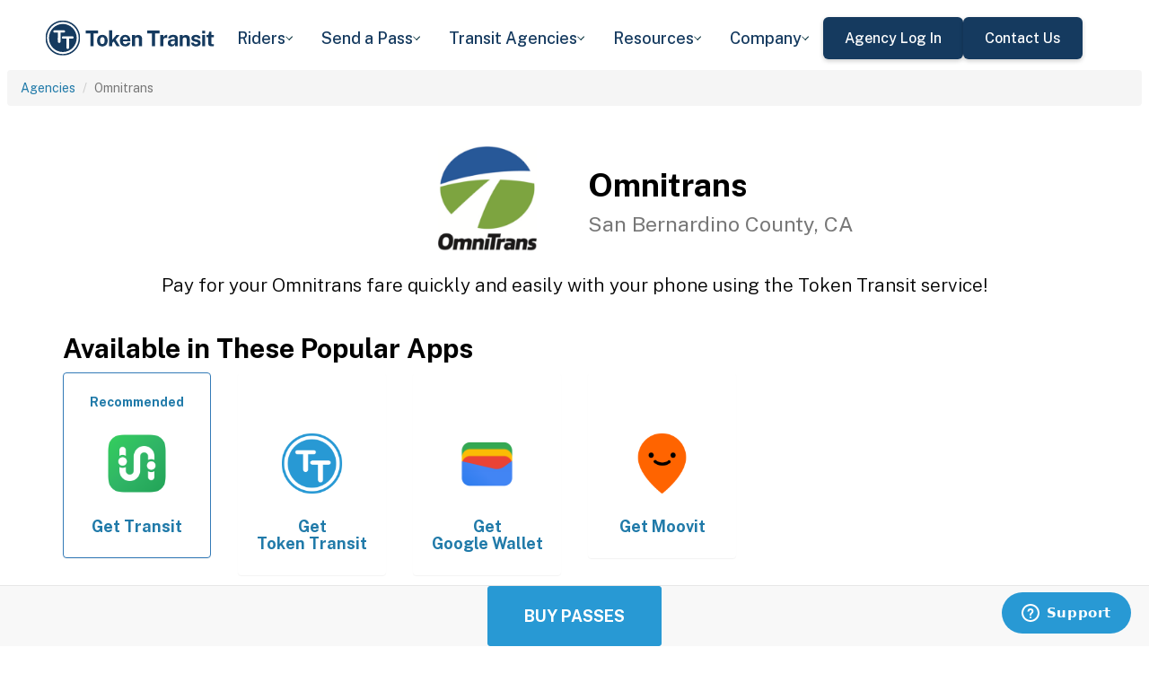

--- FILE ---
content_type: text/html; charset=utf-8
request_url: https://tokentransit.com/agency/omnitrans?a=bentonareatransit&utm_medium=web&utm_source=web
body_size: 17133
content:

<!doctype html>
<html lang="en">

<head>
  
  <meta charset="utf-8">
  <meta http-equiv="X-UA-Compatible" content="IE=edge">
  <meta name="viewport" content="width=device-width, initial-scale=1">
  <link rel="apple-touch-icon" sizes="180x180" href="/static/favicon/apple-touch-icon.png">
  <link rel="icon" type="image/png" sizes="32x32" href="/static/favicon/favicon-32x32.png">
  <link rel="icon" type="image/png" sizes="16x16" href="/static/favicon/favicon-16x16.png">
  <link rel="manifest" href="/static/favicon/manifest.json">
  <link rel="mask-icon" href="/static/favicon/safari-pinned-tab.svg" color="#2899d4">
  <meta name="apple-mobile-web-app-title" content="Token Transit">
  <meta name="application-name" content="Token Transit">
  <meta name="theme-color" content="#2899d4">
  <link rel="shortcut icon" href="/favicon.ico?v=3">
  <title>Omnitrans - Token Transit</title>
  
  <meta name="description" content="Token Transit lets you pay for Omnitrans passes using your mobile phone. Token Transit is fast and convenient, getting you where you need to go with ease.">
  <link href="https://storage.googleapis.com/token-transit.appspot.com/www-live-20260123-t173540pt-5f0e175.css" rel="stylesheet" type="text/css">
  
  <link href="https://cdnjs.cloudflare.com/ajax/libs/font-awesome/4.7.0/css/font-awesome.min.css" rel="stylesheet" type="text/css">
  <link href="https://fonts.googleapis.com/css?family=PT+Sans:400,400i,700" rel="stylesheet" type="text/css">
  <meta name="apple-itunes-app" content="app-id=1163625818, app-clip-bundle-id=com.tokentransit.TokenTransitApp.Clip, app-clip-display=card">
  
  <style>
  .img-padded {
    padding: 0 16px;
  }
  .row.text-center > div {
    display: inline-block;
    float: none;
  }
  .valign {
    display: flex;
    align-items: center;
  }
  .panel-none {
    -webkit-box-shadow: none;
    box-shadow: none;
  }
  td > .alert {
    margin-bottom: 0;
  }
  .text-transform-none {
    text-transform: none;
  }
  .d-inline-block {
    display: inline-block;
  }
</style>
  <link href="https://fonts.googleapis.com" rel="preconnect"/>
<link href="https://fonts.gstatic.com" rel="preconnect" crossorigin="anonymous"/>
<link href="/static/img/webflow/favicon.png" rel="shortcut icon" type="image/x-icon"/>
<link href="/static/img/webflow/webclip.png" rel="apple-touch-icon"/>
<script src="https://ajax.googleapis.com/ajax/libs/webfont/1.6.26/webfont.js" type="text/javascript"></script>
<script type="text/javascript">WebFont.load({  google: {    families: ["Public Sans:100,200,300,regular,500,600,700,800,900,100italic,200italic,300italic,italic,500italic,600italic,700italic,800italic,900italic"]  }});</script>
<script type="text/javascript">!function(o,c){var n=c.documentElement,t=" w-mod-";n.className+=t+"js",("ontouchstart"in o||o.DocumentTouch&&c instanceof DocumentTouch)&&(n.className+=t+"touch")}(window,document);</script>
<script src="https://www.google.com/recaptcha/api.js" type="text/javascript"></script>

</head>

<body id="page-top" class="index">
  <div class="webflow">
  <div data-animation="default" data-collapse="medium" data-duration="400" data-easing="ease" data-easing2="ease" role="banner" class="navbar w-nav">
    <div class="padding-global navbar-background">
      <div class="container w-container">
        <div class="navbar-component">
          <a href="/" aria-current="page" class="brand w-nav-brand w--current"><img src="/static/img/webflow/Token-Transit-Logo---Full-Name---Dark-Blue.svg" loading="lazy" width="Auto" alt="" class="tt-logo"/></a>
          <nav role="navigation" class="nav-menu w-nav-menu">
            <div data-hover="true" data-delay="200" data-w-id="ecc8faa7-8ca9-62f6-c758-0ae645ea1f46" class="w-dropdown">
              <div class="dropdown complex-copy w-dropdown-toggle">
                <div class="dropdown-menu-text">Riders</div><img loading="lazy" src="/static/img/webflow/Arrow-Icon.svg" alt="Arrow" class="dropdown-icon"/>
              </div>
              <nav class="dropdown-list w-dropdown-list">
                <a href="/riders/download" class="menu-link-block w-inline-block">
                  <div id="w-node-ecc8faa7-8ca9-62f6-c758-0ae645ea1f4d-02969b96">
                    <h4 id="w-node-ecc8faa7-8ca9-62f6-c758-0ae645ea1f4e-02969b96" class="dropdown-title">Download Token Transit</h4>
                    <div id="w-node-ecc8faa7-8ca9-62f6-c758-0ae645ea1f50-02969b96" class="dropdown-description">Download the app on iOS or Android.</div>
                  </div>
                </a>
                <a href="https://support.tokentransit.com/hc/en-us/" target="_blank" class="menu-link-block w-inline-block">
                  <div id="w-node-ecc8faa7-8ca9-62f6-c758-0ae645ea1f53-02969b96">
                    <h4 id="w-node-ecc8faa7-8ca9-62f6-c758-0ae645ea1f54-02969b96" class="dropdown-title">Rider Support</h4>
                    <div id="w-node-ecc8faa7-8ca9-62f6-c758-0ae645ea1f56-02969b96" class="dropdown-description">Having trouble? We&#39;re here to help.</div>
                  </div>
                </a>
                <a href="/smart-card" class="menu-link-block w-inline-block">
                  <div id="w-node-b948c8b3-04a9-a783-3bbe-0decb1efe546-02969b96">
                    <h4 id="w-node-b948c8b3-04a9-a783-3bbe-0decb1efe547-02969b96" class="dropdown-title">Smart Cards</h4>
                    <div id="w-node-b948c8b3-04a9-a783-3bbe-0decb1efe549-02969b96" class="dropdown-description">Manage and reload your Smart Card.</div>
                  </div>
                </a>
              </nav>
            </div>
            <div data-hover="true" data-delay="200" data-w-id="49c7c853-8e8d-9f7e-8f78-19596c9d1f5c" class="w-dropdown">
              <div class="dropdown complex-copy w-dropdown-toggle">
                <div class="dropdown-menu-text">Send a Pass</div><img loading="lazy" src="/static/img/webflow/Arrow-Icon.svg" alt="Arrow" class="dropdown-icon"/>
              </div>
              <nav class="dropdown-list w-dropdown-list">
                <a href="/send" class="menu-link-block w-inline-block">
                  <div id="w-node-_49c7c853-8e8d-9f7e-8f78-19596c9d1f63-02969b96">
                    <h4 id="w-node-_49c7c853-8e8d-9f7e-8f78-19596c9d1f64-02969b96" class="dropdown-title">Send a Pass</h4>
                    <div id="w-node-_49c7c853-8e8d-9f7e-8f78-19596c9d1f66-02969b96" class="dropdown-description">Send a transit pass to anyone&#39;s phone.</div>
                  </div>
                </a>
                <a href="https://support.tokentransit.com/hc/en-us/articles/360003126331-How-do-I-send-passes-to-a-rider" target="_blank" class="menu-link-block w-inline-block">
                  <div id="w-node-_49c7c853-8e8d-9f7e-8f78-19596c9d1f69-02969b96">
                    <h4 id="w-node-_49c7c853-8e8d-9f7e-8f78-19596c9d1f6a-02969b96" class="dropdown-title">Need Help?</h4>
                    <div id="w-node-_49c7c853-8e8d-9f7e-8f78-19596c9d1f6c-02969b96" class="dropdown-description">Learn more about Send a Pass.</div>
                  </div>
                </a>
              </nav>
            </div>
            <div data-hover="true" data-delay="200" data-w-id="6405d3f9-6153-fb02-aa78-92d7d347a0bb" class="w-dropdown">
              <div class="dropdown complex w-dropdown-toggle">
                <div class="dropdown-menu-text">Transit Agencies</div><img loading="lazy" src="/static/img/webflow/Arrow-Icon.svg" alt="Arrow" class="dropdown-icon"/>
              </div>
              <nav class="dropdown-list w-dropdown-list">
                <a href="/agencies/fare-distribution" class="menu-link-block w-inline-block">
                  <div id="w-node-_97537723-2e54-ce82-0bd9-0022984df028-02969b96">
                    <h4 id="w-node-a0b3d8d3-24fb-1775-abd1-eab86f9175fa-02969b96" class="dropdown-title">Fare Distribution</h4>
                    <div id="w-node-a0b3d8d3-24fb-1775-abd1-eab86f9175fc-02969b96" class="dropdown-description">Make transit passes easily accessible.</div>
                  </div>
                </a>
                <a href="/agencies/fare-collection" class="menu-link-block w-inline-block">
                  <div id="w-node-_4968767a-2615-09ad-a243-084dc1c62b59-02969b96">
                    <h4 id="w-node-_4968767a-2615-09ad-a243-084dc1c62b5a-02969b96" class="dropdown-title">Fare Collection</h4>
                    <div id="w-node-_4968767a-2615-09ad-a243-084dc1c62b5c-02969b96" class="dropdown-description">Modernize your fare collection. </div>
                  </div>
                </a>
                <a href="/agencies/administration" class="menu-link-block w-inline-block">
                  <div id="w-node-d4efdc2a-afa7-68bd-00ac-3a1903551e86-02969b96">
                    <h4 id="w-node-d4efdc2a-afa7-68bd-00ac-3a1903551e87-02969b96" class="dropdown-title">Administration, Management, &amp; Data</h4>
                    <div id="w-node-d4efdc2a-afa7-68bd-00ac-3a1903551e89-02969b96" class="dropdown-description">Easily manage your fares and collect rich data. </div>
                  </div>
                </a>
                <a href="/agencies/rider-engagement" class="menu-link-block w-inline-block">
                  <div id="w-node-_99b0ebaf-1f8d-e6dd-84ba-acef9d68723e-02969b96">
                    <h4 id="w-node-_99b0ebaf-1f8d-e6dd-84ba-acef9d68723f-02969b96" class="dropdown-title">Rider Support &amp; Engagement</h4>
                    <div id="w-node-_99b0ebaf-1f8d-e6dd-84ba-acef9d687241-02969b96" class="dropdown-description">Grow mobile fare adoption and support your riders.</div>
                  </div>
                </a>
              </nav>
            </div>
            <div data-hover="true" data-delay="200" data-w-id="8c2f9175-daea-b7e2-3f79-ff6c027f9254" class="w-dropdown">
              <div class="dropdown complex-copy w-dropdown-toggle">
                <div class="dropdown-menu-text">Resources</div><img loading="lazy" src="/static/img/webflow/Arrow-Icon.svg" alt="Arrow" class="dropdown-icon"/>
              </div>
              <nav class="dropdown-list w-dropdown-list">
                <a href="/resources/case-studies" class="menu-link-block w-inline-block">
                  <div id="w-node-_8c2f9175-daea-b7e2-3f79-ff6c027f925b-02969b96">
                    <h4 id="w-node-_8c2f9175-daea-b7e2-3f79-ff6c027f925c-02969b96" class="dropdown-title">Case Studies</h4>
                    <div id="w-node-_8c2f9175-daea-b7e2-3f79-ff6c027f925e-02969b96" class="dropdown-description">Hear from your peer agencies. </div>
                  </div>
                </a>
              </nav>
            </div>
            <div data-hover="true" data-delay="200" data-w-id="5391dd26-fddb-5a17-3cfd-6f3c33d1a821" class="w-dropdown">
              <div class="dropdown complex-copy w-dropdown-toggle">
                <div class="dropdown-menu-text">Company</div><img loading="lazy" src="/static/img/webflow/Arrow-Icon.svg" alt="Arrow" class="dropdown-icon"/>
              </div>
              <nav class="dropdown-list w-dropdown-list">
                <a href="/company/about" class="menu-link-block w-inline-block">
                  <div id="w-node-_5391dd26-fddb-5a17-3cfd-6f3c33d1a828-02969b96">
                    <h4 id="w-node-_5391dd26-fddb-5a17-3cfd-6f3c33d1a829-02969b96" class="dropdown-title">About</h4>
                    <div id="w-node-_5391dd26-fddb-5a17-3cfd-6f3c33d1a82b-02969b96" class="dropdown-description">Learn more about Token Transit.</div>
                  </div>
                </a>
                <a href="/company/contact" class="menu-link-block w-inline-block">
                  <div id="w-node-_2595e14c-9f33-c461-f092-07e0354c304f-02969b96">
                    <h4 id="w-node-_2595e14c-9f33-c461-f092-07e0354c3050-02969b96" class="dropdown-title">Contact Us</h4>
                    <div id="w-node-_2595e14c-9f33-c461-f092-07e0354c3052-02969b96" class="dropdown-description">Reach out to us!</div>
                  </div>
                </a>
                <a href="/company/customers" class="menu-link-block w-inline-block">
                  <div id="w-node-_90464285-8b1d-26e4-95f3-28393e9063a6-02969b96">
                    <h4 id="w-node-_90464285-8b1d-26e4-95f3-28393e9063a7-02969b96" class="dropdown-title">Customers</h4>
                    <div id="w-node-_90464285-8b1d-26e4-95f3-28393e9063a9-02969b96" class="dropdown-description">View our customer agencies near you. </div>
                  </div>
                </a>
                <a href="/company/press" class="menu-link-block w-inline-block">
                  <div id="w-node-_97888eef-1e0c-10d9-1d47-96a83f6e5f29-02969b96">
                    <h4 id="w-node-_97888eef-1e0c-10d9-1d47-96a83f6e5f2a-02969b96" class="dropdown-title">Press</h4>
                    <div id="w-node-_97888eef-1e0c-10d9-1d47-96a83f6e5f2c-02969b96" class="dropdown-description">Read about Token Transit in the news.</div>
                  </div>
                </a>
                <a href="/company/careers" class="menu-link-block w-inline-block">
                  <div id="w-node-_773f2f70-309c-32f4-16ba-6cd504fca3d5-02969b96">
                    <h4 id="w-node-_773f2f70-309c-32f4-16ba-6cd504fca3d6-02969b96" class="dropdown-title">Careers</h4>
                    <div id="w-node-_773f2f70-309c-32f4-16ba-6cd504fca3d8-02969b96" class="dropdown-description">View open roles at Token Transit.</div>
                  </div>
                </a>
                <a href="https://status.tokentransit.com/" target="_blank" class="menu-link-block w-inline-block">
                  <div id="w-node-b1cb81f7-4211-39c0-be8e-9cef558e181e-02969b96">
                    <h4 id="w-node-b1cb81f7-4211-39c0-be8e-9cef558e181f-02969b96" class="dropdown-title">Status</h4>
                    <div id="w-node-b1cb81f7-4211-39c0-be8e-9cef558e1821-02969b96" class="dropdown-description">View the status of the Token Transit Platform.</div>
                  </div>
                </a>
              </nav>
            </div>
            <div class="navbar-button-wrapper">
              <a data-w-id="54f26a70-333e-ab1a-4c50-d306e7d1ca18" href="https://agency.tokentransit.com/" target="_blank" class="button-dark-blue-to-green w-inline-block">
                <div class="text-weight-medium text-size-regular">Agency Log In</div>
              </a>
              <a data-w-id="cf368f65-c901-7f2d-df57-4bfc151eff75" href="/company/contact" class="button-dark-blue-to-green w-inline-block">
                <div class="button-text-wrapper">
                  <div class="text-weight-medium text-size-regular">Contact Us</div>
                </div>
                <div class="mask-frame button-mask"></div>
              </a>
            </div>
          </nav>
          <div class="menu-button w-nav-button">
            <div class="menu-icon w-icon-nav-menu"></div>
          </div>
        </div>
      </div>
    </div>
  </div>
  </div> 

  <div class="tt-code">
  <div class="toppadding"></div>
  <div class="container-fluid">
  <div class="row">
    <ul class="breadcrumb">
      <li><a href='/agency?a=omnitrans&amp;utm_medium=web&amp;utm_source=web'>Agencies</a></li>
      <li class="active">Omnitrans</li>
    </ul>
  </div>
</div>



<nav class="navbar navbar-default navbar-fixed-bottom">
  <div class="container-fluid">
    <div class="row">
      <div class="col-xs-12 text-center">
        <a href='/app?a=omnitrans&amp;utm_medium=web&amp;utm_source=web'
          class="btn btn-xl btn-primary m-3 text-uppercase">Buy Passes</a>
      </div>
    </div>
  </div>
</nav>



<div class="container">

  <div class="row valign">
    <div class="col-xs-12 col-sm-offset-4 col-sm-2">
      <div class="image"><img class="img-responsive" src="https://storage.googleapis.com/token-transit.appspot.com/vCfCGN4us15Nd0Utjtxvktxsr-hrFfslFuc7MmSYDUE--logo.omnitrans.png"></div>
    </div><div class="col-xs-12 col-sm-6">
      <h1>
        Omnitrans<br>
        <small>San Bernardino County, CA</small>
      </h1>
    </div>
  </div>

  <div class="row">
    <div class="col-xs-12">
      <p class="lead text-center">
        Pay for your Omnitrans fare quickly and easily with your phone using the Token Transit service!
      </p>
    </div>
  </div>

  <div id="apps" class="row">
    <div class="col-xs-12">
      
      
      <h2 class="line-head">Available in These Popular Apps</h2>
      
      
    </div>
  </div>

  
  <div class="row">
    <div class="col-xs-6 col-sm-3 col-md-2">
      <a href='https://transitapp.com'>
        <div class="panel panel-primary">
          <div class="panel-body">
            <h5 class="text-center">Recommended</h5>
            <img class="img-responsive img-padded" src="https://storage.googleapis.com/token-transit.appspot.com/r1gaULYu4YtAt-PhOr3Bz6frOBCuxTxOjo52jSJZHMM--platform_logo.transit_app.png"/>
            <h4 class="text-center text-transform-none">Get <span class="d-inline-block">Transit</span></h4>
          </div>
        </div>
      </a>
    </div><div class="col-xs-6 col-sm-3 col-md-2">
      <a href='https://tokentransit.com/app'>
        <div class="panel panel-none">
          <div class="panel-body">
            <h5 class="text-center">&#8203;</h5>
            <img class="img-responsive img-padded" src="https://storage.googleapis.com/token-transit.appspot.com/gi8M9RJyHeRJZUmBVKxiQrplEVLfBpNRjDVhEZUW8xk--platform_logo.tokentransit.png"/>
            <h4 class="text-center text-transform-none">Get <span class="d-inline-block">Token Transit</span></h4>
          </div>
        </div>
      </a>
    </div><div class="col-xs-6 col-sm-3 col-md-2">
      <a href='https://pay.google.com'>
        <div class="panel panel-none">
          <div class="panel-body">
            <h5 class="text-center">&#8203;</h5>
            <img class="img-responsive img-padded" src="https://storage.googleapis.com/token-transit.appspot.com/vOUe6Mxl5vSkYP5ypD3gaHMhuVj4iEczQBb1YP3T7ag--platform_logo.google_pay.png"/>
            <h4 class="text-center text-transform-none">Get <span class="d-inline-block">Google Wallet</span></h4>
          </div>
        </div>
      </a>
    </div><div class="col-xs-6 col-sm-3 col-md-2">
      <a href='https://moovitapp.com/'>
        <div class="panel panel-none">
          <div class="panel-body">
            <h5 class="text-center">&#8203;</h5>
            <img class="img-responsive img-padded" src="https://storage.googleapis.com/token-transit.appspot.com/GoFX32loMzXvgxETPj2CdBz_PJnoOa0oDeASlaqOM2U--platform_logo.moovit.png"/>
            <h4 class="text-center text-transform-none">Get <span class="d-inline-block">Moovit</span></h4>
          </div>
        </div>
      </a>
    </div>
  </div>
  

  
  <hr id="howtoride">

  <div class="row">
    <div class="col-xs-12">
      <h2 class="line-head">How to Ride Transit Using Your Phone</h2>
      <ul>
        <li>Download your mobile app of choice from the options above</li>
        <li>Purchase passes to use immediately or store them for future rides (note: an internet connection is required to purchase and activate a mobile pass)</li>
        <li>As the bus approaches open your app and tap your pass to activate</li>
        <li>Once onboard follow instructions in the app to validate your ticket</li>
      </ul>
    </div>
  </div>

  
  

  <hr id="sendapass">

  <div class="row">
    <div class="col-xs-12">
      <h2 class="line-head">Send a Pass</h2>
      <p>
        Token Transit <a href='/agency/omnitrans/send?a=omnitrans&amp;utm_medium=web&amp;utm_source=web'>Send a
        Pass</a> is an online pass purchasing portal for Omnitrans. You can purchase a pass online and have
        it instantly sent to any rider you choose. You can now instantly deliver transit passes for your friends
        and family.
      </p>
      <div class="text-center">
        <a href='/agency/omnitrans/send?a=omnitrans&amp;utm_medium=web&amp;utm_source=web' class="btn btn-large m-3 text-uppercase">Send a Pass</a>
      </div>
    </div>
  </div>
  

  
  
  <hr id="fares">

  <div class="row">
    <div class="col-xs-12">
      <h2 class="line-head">Fares</h2>
      <div id="fares-table"></div>
    </div>
  </div>

  
  
  
  <hr id="service-descriptions">

  <div class="row">
    <div class="col-xs-12">
      <h2 class="line-head">Service Descriptions</h2>

      <table class="table table-responsive table-striped table-bordered table-hover">
        <th scope="col">Name</th>
        <th scope="col">Description</th>
        
        <tr>
          <th scope="row">Local Bus, Freeway Express &amp; sbX Rapid Transit</th>
          <td>
            
            <p>Includes Omnitrans Fixed Route and sbX Green Line services.</p>

            
          </td>
        </tr>
        
        <tr>
          <th scope="row">OmniAccess Paratransit</th>
          <td>
            
            <p>Only passengers with Omnitrans ADA ID cards and a reservation can ride Access. Dial 909-383-1680 to make a reservation. Eligible passengers who have PASS-Web access can schedule and manage their trips online.</p>

            
          </td>
        </tr>
        
        <tr>
          <th scope="row">OmniRide On-Demand</th>
          <td>
            
            <p>OmniRide is a microtransit service in Bloomington, Chino/Chino Hills and Upland with on-demand, reservation based transportation. Customers can reserve rides on an app, then be picked up and dropped off at the locations of their choosing within the service area boundaries. Each $4 trip on OmniRide includes a day pass to connect to Omnitrans buses. The OmniRide vans are ADA accessible. Service runs weekdays from 6 AM to 8 PM on weekdays only.</p>

            
          </td>
        </tr>
        
      </table>
    </div>
  </div>
  
  
  <hr id="rider-descriptions">

  <div class="row">
    <div class="col-xs-12">
      <h2 class="line-head">Rider Descriptions</h2>

      <table class="table table-responsive table-striped table-bordered table-hover">
        <th scope="col">Name</th>
        <th scope="col">Description</th>
        
        <tr>
          <th scope="row">Full Fare</th>
          <td>
            
            
            
          </td>
        </tr>
        
        <tr>
          <th scope="row">Senior</th>
          <td>
            
            <p><strong>ID Required</strong></p>
            <div class="alert alert-info"><p>Seniors 62 and older qualify for a discounted rate on fares and bus passes. Proof of eligibility such as an Omnitrans Senior ID card is required.</p>
</div>
            
          </td>
        </tr>
        
        <tr>
          <th scope="row">Disability/Medicare</th>
          <td>
            
            <p><strong>ID Required</strong></p>
            <div class="alert alert-info"><p>Persons with disabilities and medicare recipients qualify for a discounted rate on fares and bus passes. Proof of eligibility such as an Omnitrans Disability ID card is required.</p>
</div>
            
          </td>
        </tr>
        
        <tr>
          <th scope="row">Veteran</th>
          <td>
            
            <p><strong>ID Required</strong></p>
            <div class="alert alert-info"><p>Veterans are required to show a valid Veterans ID card while boarding in order to receive discounted fare. Acceptable ID cards include: County of San Bernardino Military Veteran ID Card, US Department of Defense and Veterans Affairs Retired ID Card, Transit Agency Veterans ID Cards (RTA and VVTA).</p>
</div>
            
          </td>
        </tr>
        
        <tr>
          <th scope="row">Youth Bus</th>
          <td>
            
            <div class="alert alert-warning"><p>FREE with Student ID</p>
</div>
            
          </td>
        </tr>
        
        <tr>
          <th scope="row">Youth OmniRide</th>
          <td>
            
            <p><strong>ID Required</strong></p>
            <div class="alert alert-info"><p>Youth age 18 and under qualify for a discount on selected fares and passes with proof of age or high school ID. Students over age 18 must pay full fare rates, unless they are enrolled at a school, college or university that is participating in the Omnitrans GoSmart program.</p>
</div>
            
          </td>
        </tr>
        
        <tr>
          <th scope="row">OmniAccess Paratransit</th>
          <td>
            
            
            
          </td>
        </tr>
        
        <tr>
          <th scope="row">Accessible - Wheelchair/Scooter</th>
          <td>
            
            <p>Valid for those with a wheelchair or scooter</p>

            
          </td>
        </tr>
        
      </table>
    </div>
  </div>
  
  
  <hr id="fare-descriptions">

  <div class="row">
    <div class="col-xs-12">
      <h2 class="line-head">Fare Descriptions</h2>

      <table class="table table-responsive table-striped table-bordered table-hover">
        <th scope="col">Name</th>
        <th scope="col">Description</th>
        
        <tr>
          <th scope="row">1-3 Zone Trip</th>
          <td>
            
            <p>Valid for a single ride spanning up to 3 zones. Ticket will display for 1 hour.</p>

            
          </td>
        </tr>
        
        <tr>
          <th scope="row">One Additional Zone</th>
          <td>
            
            <p>Valid for one additional zone. Ticket will display for 1 hour. Access ADA Service fares are based on the distance of your trip and how many zones that distance covers.</p>

            
          </td>
        </tr>
        
        <tr>
          <th scope="row">Single Ride</th>
          <td>
            
            <p>Valid for a single ride. Ticket will display for 30 minutes.</p>

            
          </td>
        </tr>
        
        <tr>
          <th scope="row">One Day</th>
          <td>
            
            <p>Day passes are valid until midnight on day of activation.</p>

            
          </td>
        </tr>
        
        <tr>
          <th scope="row">7 Day</th>
          <td>
            
            <p>Seven day passes are valid for 7 consecutive days from day of activation.</p>

            
          </td>
        </tr>
        
        <tr>
          <th scope="row">31 Day</th>
          <td>
            
            <p>31 day passes are valid for 31 consecutive days from day of activation.</p>

            
          </td>
        </tr>
        
        <tr>
          <th scope="row">10 Pack Single Ride</th>
          <td>
            
            <p>Valid for 10 single rides. Ticket will display for 30 minutes.</p>

            
          </td>
        </tr>
        
        <tr>
          <th scope="row">10 Pack One Day</th>
          <td>
            
            <p>10 Pack Day is a pack of 10 passes each valid until midnight on day of activation.</p>

            
          </td>
        </tr>
        
        <tr>
          <th scope="row">Chino Hills</th>
          <td>
            
            <p>See Omnitrans website for service area boundary.</p>

            
          </td>
        </tr>
        
        <tr>
          <th scope="row">Upland</th>
          <td>
            
            <p>See Omnitrans website for service area boundary.</p>

            
          </td>
        </tr>
        
        <tr>
          <th scope="row">Bloomington</th>
          <td>
            
            <p>See Omnitrans website for service area boundary.</p>

            
          </td>
        </tr>
        
      </table>
    </div>
  </div>
  
  

  


  
  <hr id="schedule">

  <div class="row">
    <div class="col-xs-12">
      <h2 class="line-head">Schedule</h2>
      <ul>
        
        <li>
          <a href='http://www.omnitrans.org/schedules/'>Omnitrans Bus Schedule and Routes</a>
        </li>
        
        
        <li>
          <a href='http://www.omnitrans.org/getting-around/plan-a-trip/nextrip/'>Real time information</a>
        </li>
        
      </ul>
    </div>
  </div>
  

  
  <hr id="agency-contact">

  <div class="row">
    <div class="col-xs-12">
      <h2 class="line-head">Contact <span class="d-inline-block">Omnitrans</span></h2>
      <ul>
        
        <li>
          Omnitrans Customer Service Phone: 1-(800) 966-6428  or  1-(909) 379-7100
        </li>
        
        
        <li>
          <a href='http://www.omnitrans.org/about/contact/'>Omnitrans Customer Service Website</a>
        </li>
        
      </ul>
    </div>
  </div>
  

  <hr id="terms">

  <div class="row">
    <div class="col-xs-12">
      <h2 class="line-head"><span class="d-inline-block">Omnitrans</span> Terms and Policies</h2>
      <p>
        Purchases made with Token Transit for Omnitrans are subject to Omnitrans terms and policies. For more information on these policies you may visit
	 <a href="http://www.omnitrans.org/">http://www.omnitrans.org/</a>  or contact Omnitrans directly.
      </p>
    </div>
  </div>
</div>
  </div>

  <div class="webflow">
  <footer data-w-id="78a84c18-dfc0-86c3-908c-e7b517198de6" class="footer">
    <div class="padding-global large footer">
      <div class="footer-component">
        <div class="w-layout-grid footer-grid">
          <div id="w-node-_78a84c18-dfc0-86c3-908c-e7b517198deb-17198de6" class="footer-about">
            <a href="/" aria-current="page" class="brand w-inline-block w--current"><img src="/static/img/webflow/Token-Transit-Logo---Full-Name---Dark-Blue.svg" loading="lazy" alt="" class="token-transit-logo footer"/></a>
            <p class="text-size-regular max-width-30ch medium">Token Transit makes taking public transit the easiest choice.</p>
            <div class="footer-social-media">
              <a href="https://www.linkedin.com/company/tokentransit" target="_blank" class="footer-social-link w-inline-block"><img src="/static/img/webflow/linkedin-logo.svg" loading="lazy" width="50" height="50" alt="" class="image-14"/></a>
              <a href="https://x.com/tokentransit" target="_blank" class="footer-social-link w-inline-block"><img src="/static/img/webflow/x-logo.svg" loading="lazy" width="50" height="50" alt="" class="image-14"/></a>
            </div>
            <div class="app-logo-block">
              <a href="https://apps.apple.com/us/app/token-transit/id1163625818?ct=https%3A%2F%2Ftokentransit.com%2Fsend" target="_blank" class="download-logos w-inline-block"><img loading="lazy" src="/static/img/webflow/apple-download-on-the-app-store.svg" alt="Download on the App Store Button" class="app-logo"/></a>
              <a href="https://play.google.com/store/apps/details?id=com.tokentransit.tokentransit&amp;referrer=referrer%3D%252Fapp" target="_blank" class="w-inline-block"><img loading="lazy" src="/static/img/webflow/get-it-on-google-play.svg" alt="Get it on Google Play logo" class="app-logo"/></a>
            </div>
          </div>
          <div id="w-node-_78a84c18-dfc0-86c3-908c-e7b517198e0a-17198de6" class="footer-links-wrapper">
            <div class="footer-title">
              <div class="text-size-regular text-weight-bold caps">For riders</div>
            </div>
            <div class="footer-link-wrap">
              <a href="/riders/download" class="footer-link w-inline-block">
                <div class="text-weight-regular">Download App</div>
              </a>
              <a href="https://support.tokentransit.com/hc/en-us/" class="footer-link w-inline-block">
                <div class="text-weight-regular">Support</div>
              </a>
              <a href="/send" target="_blank" class="footer-link w-inline-block">
                <div class="text-weight-regular">Send a Pass</div>
              </a>
              <a href="/smart-card" class="footer-link w-inline-block">
                <div class="text-weight-regular">Smart Cards</div>
              </a>
              <a href="/agency" class="footer-link w-inline-block">
                <div class="text-weight-regular">Find Your Agency</div>
              </a>
              <a href="/legal/terms" class="footer-link w-inline-block">
                <div class="text-weight-regular">Terms of Use</div>
              </a>
              <a href="/legal/privacy" class="footer-link w-inline-block">
                <div class="text-weight-regular">Privacy</div>
              </a>
            </div>
          </div>
          <div id="w-node-_78a84c18-dfc0-86c3-908c-e7b517198e1b-17198de6" class="footer-links-wrapper">
            <div class="footer-title">
              <div class="text-size-regular text-weight-bold caps">For Transit agencies</div>
            </div>
            <div class="footer-link-wrap">
              <a href="https://agency.tokentransit.com/" target="_blank" class="footer-link w-inline-block">
                <div class="text-weight-regular">Portal Log In</div>
              </a>
              <a href="/resources/case-studies" class="footer-link w-inline-block">
                <div class="text-weight-regular">Case Studies</div>
              </a>
              <a href="/company/contact" class="footer-link w-inline-block">
                <div class="text-weight-regular">Contact Us</div>
              </a>
              <a href="/company/contact" class="footer-link w-inline-block">
                <div class="text-weight-regular">Request a Demo</div>
              </a>
            </div>
          </div>
          <div id="w-node-_78a84c18-dfc0-86c3-908c-e7b517198df9-17198de6" class="footer-links-wrapper">
            <div class="footer-title">
              <div class="text-size-regular text-weight-bold caps">Company</div>
            </div>
            <div class="footer-link-wrap">
              <a href="/company/about" class="footer-link w-inline-block">
                <div class="text-weight-regular">About</div>
              </a>
              <a href="/company/contact" class="footer-link w-inline-block">
                <div class="text-weight-regular">Contact Us</div>
              </a>
              <a href="/company/customers" class="footer-link w-inline-block">
                <div class="text-weight-regular">Customers</div>
              </a>
              <a href="/company/press" class="footer-link w-inline-block">
                <div class="text-weight-regular">Press</div>
              </a>
              <a href="/company/careers" class="footer-link w-inline-block">
                <div class="text-weight-regular">Careers</div>
              </a>
              <a href="https://status.tokentransit.com/" class="footer-link w-inline-block">
                <div class="text-weight-regular">Status</div>
              </a>
            </div>
            <div class="soc2">
              <a href="https://www.vanta.com/collection/soc-2/what-is-soc-2" class="w-inline-block"><img src="/static/img/webflow/Vanta_Compliance_SOC-2_Ilma.svg" loading="lazy" alt="SOC 2 powered by Vanta badge" class="image-29"/></a>
            </div>
          </div>
          <div class="text-weight-regular">Copyright © 2015 -2025 Token Transit . <br/>All rights reserved.<br/></div>
        </div>
      </div>
    </div>
  </footer>
  </div>

   
  <script src="https://cdnjs.cloudflare.com/ajax/libs/jquery/3.5.1/jquery.min.js"></script>
  
  <script src="https://cdnjs.cloudflare.com/ajax/libs/twitter-bootstrap/3.4.1/js/bootstrap.min.js"></script>
  
  <script src="https://cdnjs.cloudflare.com/ajax/libs/jquery-easing/1.4.1/jquery.easing.min.js"></script>

  
  <script src="/static/js/agency.min.js"></script>

  
  <script id="ze-snippet" src="https://static.zdassets.com/ekr/snippet.js?key=a503fe8b-f41b-40e3-b1b3-0a23b50575c6"></script>
  

  

<script>
  var fs = JSON.parse("{\u0022fareStructure\u0022:{\u0022object\u0022:\u0022farestructure\u0022,\u0022id\u0022:\u0022ag9zfnRva2VuLXRyYW5zaXRyLQsSBkFnZW5jeRiAgIDgjdjrCgwLEg1GYXJlU3RydWN0dXJlGICAsNa8nYwIDA\u0022,\u0022agency_id\u0022:\u0022omnitrans\u0022,\u0022lang\u0022:\u0022en-US\u0022,\u0022purchase_expiration\u0022:{},\u0022updated\u0022:\u00222024-05-06T16:45:07.845483922Z\u0022,\u0022metadata\u0022:{\u0022discount\u0022:\u0022No promotion is offered at this time.\u0022},\u0022riders\u0022:[{\u0022id\u0022:\u0022full_fare\u0022,\u0022name\u0022:\u0022Full Fare\u0022,\u0022name_official\u0022:\u0022Full Fare\u0022,\u0022no_implicit_header\u0022:true},{\u0022id\u0022:\u0022senior\u0022,\u0022name\u0022:\u0022Senior\u0022,\u0022name_official\u0022:\u0022Senior\u0022,\u0022restricted\u0022:true,\u0022restricted_description\u0022:\u0022Seniors 62 and older qualify for a discounted rate on fares and bus passes. Proof of eligibility such as an Omnitrans Senior ID card is required.\u0022,\u0022restricted_label\u0022:\u0022ID Required\u0022,\u0022no_implicit_header\u0022:true},{\u0022id\u0022:\u0022disability_medicare\u0022,\u0022name\u0022:\u0022Disability\/Medicare\u0022,\u0022name_official\u0022:\u0022Disability\/Medicare\u0022,\u0022restricted\u0022:true,\u0022restricted_description\u0022:\u0022Persons with disabilities and medicare recipients qualify for a discounted rate on fares and bus passes. Proof of eligibility such as an Omnitrans Disability ID card is required.\u0022,\u0022restricted_label\u0022:\u0022ID Required\u0022,\u0022no_implicit_header\u0022:true},{\u0022id\u0022:\u0022veteran\u0022,\u0022name\u0022:\u0022Veteran\u0022,\u0022name_official\u0022:\u0022Veteran\u0022,\u0022restricted\u0022:true,\u0022restricted_description\u0022:\u0022Veterans are required to show a valid Veterans ID card while boarding in order to receive discounted fare. Acceptable ID cards include: County of San Bernardino Military Veteran ID Card, US Department of Defense and Veterans Affairs Retired ID Card, Transit Agency Veterans ID Cards (RTA and VVTA).\u0022,\u0022restricted_label\u0022:\u0022ID Required\u0022,\u0022no_implicit_header\u0022:true},{\u0022id\u0022:\u0022youth\u0022,\u0022name\u0022:\u0022Youth Bus\u0022,\u0022name_official\u0022:\u0022Youth Bus\u0022,\u0022restricted_access\u0022:[\u0022agency:omnitrans-youth\u0022],\u0022restricted_access_description\u0022:\u0022FREE with Student ID\u0022,\u0022restricted\u0022:true,\u0022restricted_description\u0022:\u0022K-12 Students ride FREE with Student ID\u0022,\u0022restricted_label\u0022:\u0022FREE with Student ID\u0022,\u0022no_implicit_header\u0022:true},{\u0022id\u0022:\u0022youth_omniride\u0022,\u0022name\u0022:\u0022Youth OmniRide\u0022,\u0022name_official\u0022:\u0022Youth OmniRide\u0022,\u0022restricted\u0022:true,\u0022restricted_description\u0022:\u0022Youth age 18 and under qualify for a discount on selected fares and passes with proof of age or high school ID. Students over age 18 must pay full fare rates, unless they are enrolled at a school, college or university that is participating in the Omnitrans GoSmart program.\u0022,\u0022restricted_label\u0022:\u0022ID Required\u0022,\u0022no_implicit_header\u0022:true},{\u0022id\u0022:\u0022paratransit\u0022,\u0022name\u0022:\u0022OmniAccess Paratransit\u0022,\u0022name_official\u0022:\u0022OmniAccess Paratransit\u0022,\u0022no_implicit_header\u0022:true},{\u0022id\u0022:\u0022accessible\u0022,\u0022name\u0022:\u0022Accessible - Wheelchair\/Scooter\u0022,\u0022name_official\u0022:\u0022Accessible - Wheelchair\/Scooter\u0022,\u0022description\u0022:\u0022Valid for those with a wheelchair or scooter \u0022,\u0022no_implicit_header\u0022:true}],\u0022passes\u0022:[{\u0022id\u0022:\u00223zones_max\u0022,\u0022name\u0022:\u00221-3 Zone Trip\u0022,\u0022name_official\u0022:\u00221-3 Zone Trip\u0022,\u0022description\u0022:\u0022Valid for a single ride spanning up to 3 zones. Ticket will display for 1 hour.\u0022,\u0022span\u0022:{\u0022duration\u0022:{\u0022seconds\u0022:3600}},\u0022transfer_time\u0022:{}},{\u0022id\u0022:\u00221addzone\u0022,\u0022name\u0022:\u0022One Additional Zone\u0022,\u0022name_official\u0022:\u0022One Additional Zone\u0022,\u0022description\u0022:\u0022Valid for one additional zone. Ticket will display for 1 hour. Access ADA Service fares are based on the distance of your trip and how many zones that distance covers.\u0022,\u0022span\u0022:{\u0022duration\u0022:{\u0022seconds\u0022:3600}},\u0022transfer_time\u0022:{}},{\u0022id\u0022:\u00221_ride\u0022,\u0022name\u0022:\u0022Single Ride\u0022,\u0022name_official\u0022:\u0022Single Ride\u0022,\u0022description\u0022:\u0022Valid for a single ride. Ticket will display for 30 minutes.\u0022,\u0022span\u0022:{\u0022duration\u0022:{\u0022seconds\u0022:1800}},\u0022transfer_time\u0022:{}},{\u0022id\u0022:\u0022day_pass\u0022,\u0022name\u0022:\u0022One Day\u0022,\u0022name_official\u0022:\u0022One Day\u0022,\u0022description\u0022:\u0022Day passes are valid until midnight on day of activation.\u0022,\u0022span\u0022:{\u0022base\u0022:\u0022day\u0022,\u0022duration\u0022:{\u0022days\u0022:1}},\u0022transfer_time\u0022:{}},{\u0022id\u0022:\u00227_day_pass\u0022,\u0022name\u0022:\u00227 Day\u0022,\u0022name_official\u0022:\u00227 Day\u0022,\u0022description\u0022:\u0022Seven day passes are valid for 7 consecutive days from day of activation.\u0022,\u0022span\u0022:{\u0022base\u0022:\u0022day\u0022,\u0022duration\u0022:{\u0022days\u0022:7}},\u0022transfer_time\u0022:{}},{\u0022id\u0022:\u002231_day_pass\u0022,\u0022name\u0022:\u002231 Day\u0022,\u0022name_official\u0022:\u002231 Day\u0022,\u0022description\u0022:\u002231 day passes are valid for 31 consecutive days from day of activation.\u0022,\u0022span\u0022:{\u0022base\u0022:\u0022day\u0022,\u0022duration\u0022:{\u0022days\u0022:31}},\u0022transfer_time\u0022:{}},{\u0022id\u0022:\u002210_pack_1_ride\u0022,\u0022name\u0022:\u002210 Pack Single Ride\u0022,\u0022name_official\u0022:\u002210 Pack Single Ride\u0022,\u0022description\u0022:\u0022Valid for 10 single rides. Ticket will display for 30 minutes.\u0022,\u0022span\u0022:{\u0022duration\u0022:{\u0022seconds\u0022:1800}},\u0022quantity\u0022:10,\u0022transfer_time\u0022:{}},{\u0022id\u0022:\u002210_pack_day_pass\u0022,\u0022name\u0022:\u002210 Pack One Day\u0022,\u0022name_official\u0022:\u002210 Pack One Day\u0022,\u0022description\u0022:\u002210 Pack Day is a pack of 10 passes each valid until midnight on day of activation.\u0022,\u0022span\u0022:{\u0022base\u0022:\u0022day\u0022,\u0022duration\u0022:{\u0022days\u0022:1}},\u0022quantity\u0022:10,\u0022transfer_time\u0022:{}},{\u0022id\u0022:\u0022chino_hills\u0022,\u0022name\u0022:\u0022Chino Hills\u0022,\u0022name_official\u0022:\u0022Chino Hills\u0022,\u0022description\u0022:\u0022See Omnitrans website for service area boundary.\u0022,\u0022span\u0022:{\u0022duration\u0022:{\u0022seconds\u0022:1800}},\u0022transfer_time\u0022:{}},{\u0022id\u0022:\u0022upland\u0022,\u0022name\u0022:\u0022Upland\u0022,\u0022name_official\u0022:\u0022Upland\u0022,\u0022description\u0022:\u0022See Omnitrans website for service area boundary.\u0022,\u0022span\u0022:{\u0022duration\u0022:{\u0022seconds\u0022:1800}},\u0022transfer_time\u0022:{}},{\u0022id\u0022:\u0022bloomington\u0022,\u0022name\u0022:\u0022Bloomington\u0022,\u0022name_official\u0022:\u0022Bloomington\u0022,\u0022description\u0022:\u0022See Omnitrans website for service area boundary.\u0022,\u0022span\u0022:{\u0022duration\u0022:{\u0022seconds\u0022:1800}},\u0022transfer_time\u0022:{}}],\u0022fares\u0022:[{\u0022id\u0022:\u0022access_3zones_max\u0022,\u0022name\u0022:\u0022Access 1-3 Zone Trip\u0022,\u0022name_official\u0022:\u0022Access 1-3 Zone Trip\u0022,\u0022description\u0022:\u0022Valid for a single ride spanning up to 3 zones. Ticket will display for 1 hour.\u0022,\u0022headers\u0022:[{\u0022color\u0022:\u0022#67A736\u0022,\u0022text\u0022:\u00221-3 Zone\u0022}],\u0022override_group_ids\u0022:[\u0022access\u0022],\u0022rider_id\u0022:\u0022paratransit\u0022,\u0022pass_id\u0022:\u00223zones_max\u0022,\u0022ticket_settings_id\u0022:\u0022default\u0022,\u0022price\u0022:{\u0022amount\u0022:375,\u0022currency\u0022:\u0022USD\u0022},\u0022option_ids\u0022:[\u0022service_omniaccess\u0022,\u0022rider_paratransit\u0022,\u0022fare_3zones_max\u0022],\u0022span\u0022:{\u0022duration\u0022:{\u0022seconds\u0022:3600}}},{\u0022id\u0022:\u0022access_1addzone\u0022,\u0022name\u0022:\u0022Access One Additional Zone\u0022,\u0022name_official\u0022:\u0022Access One Additional Zone\u0022,\u0022description\u0022:\u0022Valid for one additional zone. Ticket will display for 1 hour. Access ADA Service fares are based on the distance of your trip and how many zones that distance covers.\u0022,\u0022headers\u0022:[{\u0022color\u0022:\u0022#004E9A\u0022,\u0022text\u0022:\u00221 Addtl Zone\u0022}],\u0022override_group_ids\u0022:[\u0022access\u0022],\u0022rider_id\u0022:\u0022paratransit\u0022,\u0022pass_id\u0022:\u00221addzone\u0022,\u0022ticket_settings_id\u0022:\u0022default\u0022,\u0022price\u0022:{\u0022amount\u0022:100,\u0022currency\u0022:\u0022USD\u0022},\u0022option_ids\u0022:[\u0022service_omniaccess\u0022,\u0022rider_paratransit\u0022,\u0022fare_1addzone\u0022],\u0022span\u0022:{\u0022duration\u0022:{\u0022seconds\u0022:3600}}},{\u0022id\u0022:\u0022youth_1_ride\u0022,\u0022name\u0022:\u0022Youth Single Ride\u0022,\u0022name_official\u0022:\u0022Youth Single Ride\u0022,\u0022description\u0022:\u0022Valid for a single ride. Ticket will display for 30 minutes.\u0022,\u0022restricted_access\u0022:[\u0022agency:omnitrans-youth\u0022],\u0022override_group_ids\u0022:[\u0022fixed_route\u0022],\u0022rider_id\u0022:\u0022youth\u0022,\u0022pass_id\u0022:\u00221_ride\u0022,\u0022ticket_settings_id\u0022:\u0022default\u0022,\u0022benefit_classes\u0022:[\u0022us_commuter_transit\u0022],\u0022price\u0022:{\u0022amount\u0022:0,\u0022currency\u0022:\u0022USD\u0022},\u0022option_ids\u0022:[\u0022service_fixed_route\u0022,\u0022rider_youth\u0022,\u0022fare_1_ride\u0022],\u0022span\u0022:{\u0022duration\u0022:{\u0022seconds\u0022:1800}}},{\u0022id\u0022:\u0022disability_medicare_1_ride\u0022,\u0022name\u0022:\u0022Disability\/Medicare Single Ride\u0022,\u0022name_official\u0022:\u0022Disab\/Med Single Ride\u0022,\u0022description\u0022:\u0022Valid for a single ride. Ticket will display for 30 minutes.\u0022,\u0022override_group_ids\u0022:[\u0022fixed_route\u0022],\u0022rider_id\u0022:\u0022disability_medicare\u0022,\u0022pass_id\u0022:\u00221_ride\u0022,\u0022ticket_settings_id\u0022:\u0022default\u0022,\u0022benefit_classes\u0022:[\u0022us_commuter_transit\u0022],\u0022price\u0022:{\u0022amount\u0022:90,\u0022currency\u0022:\u0022USD\u0022},\u0022option_ids\u0022:[\u0022service_fixed_route\u0022,\u0022rider_disability_medicare\u0022,\u0022fare_1_ride\u0022],\u0022span\u0022:{\u0022duration\u0022:{\u0022seconds\u0022:1800}}},{\u0022id\u0022:\u0022senior_1_ride\u0022,\u0022name\u0022:\u0022Senior Single Ride\u0022,\u0022name_official\u0022:\u0022Senior Single Ride\u0022,\u0022description\u0022:\u0022Valid for a single ride. Ticket will display for 30 minutes.\u0022,\u0022override_group_ids\u0022:[\u0022fixed_route\u0022],\u0022rider_id\u0022:\u0022senior\u0022,\u0022pass_id\u0022:\u00221_ride\u0022,\u0022ticket_settings_id\u0022:\u0022default\u0022,\u0022benefit_classes\u0022:[\u0022us_commuter_transit\u0022],\u0022price\u0022:{\u0022amount\u0022:90,\u0022currency\u0022:\u0022USD\u0022},\u0022option_ids\u0022:[\u0022service_fixed_route\u0022,\u0022rider_senior\u0022,\u0022fare_1_ride\u0022],\u0022span\u0022:{\u0022duration\u0022:{\u0022seconds\u0022:1800}}},{\u0022id\u0022:\u0022veteran_1_ride\u0022,\u0022name\u0022:\u0022Veteran Single Ride\u0022,\u0022name_official\u0022:\u0022Veteran Single Ride\u0022,\u0022description\u0022:\u0022Valid for a single ride. Ticket will display for 30 minutes.\u0022,\u0022override_group_ids\u0022:[\u0022veteran\u0022,\u0022fixed_route\u0022],\u0022rider_id\u0022:\u0022veteran\u0022,\u0022pass_id\u0022:\u00221_ride\u0022,\u0022ticket_settings_id\u0022:\u0022default\u0022,\u0022benefit_classes\u0022:[\u0022us_commuter_transit\u0022],\u0022price\u0022:{\u0022amount\u0022:90,\u0022currency\u0022:\u0022USD\u0022},\u0022option_ids\u0022:[\u0022service_fixed_route\u0022,\u0022rider_veteran\u0022,\u0022fare_1_ride\u0022],\u0022span\u0022:{\u0022duration\u0022:{\u0022seconds\u0022:1800}}},{\u0022id\u0022:\u0022full_fare_1_ride\u0022,\u0022name\u0022:\u0022Full Fare Single Ride\u0022,\u0022name_official\u0022:\u0022Full Fare Single Ride\u0022,\u0022description\u0022:\u0022Valid for a single ride. Ticket will display for 30 minutes.\u0022,\u0022override_group_ids\u0022:[\u0022fixed_route\u0022],\u0022rider_id\u0022:\u0022full_fare\u0022,\u0022pass_id\u0022:\u00221_ride\u0022,\u0022ticket_settings_id\u0022:\u0022default\u0022,\u0022benefit_classes\u0022:[\u0022us_commuter_transit\u0022],\u0022price\u0022:{\u0022amount\u0022:200,\u0022currency\u0022:\u0022USD\u0022},\u0022option_ids\u0022:[\u0022service_fixed_route\u0022,\u0022rider_full_fare\u0022,\u0022fare_1_ride\u0022],\u0022span\u0022:{\u0022duration\u0022:{\u0022seconds\u0022:1800}}},{\u0022id\u0022:\u0022youth_day_pass\u0022,\u0022name\u0022:\u0022Youth One Day\u0022,\u0022name_official\u0022:\u0022Youth One Day\u0022,\u0022description\u0022:\u0022Day passes are valid until midnight on day of activation.\u0022,\u0022restricted_access\u0022:[\u0022agency:omnitrans-youth\u0022],\u0022override_group_ids\u0022:[\u0022fixed_route\u0022],\u0022rider_id\u0022:\u0022youth\u0022,\u0022pass_id\u0022:\u0022day_pass\u0022,\u0022ticket_settings_id\u0022:\u0022default\u0022,\u0022benefit_classes\u0022:[\u0022us_commuter_transit\u0022],\u0022price\u0022:{\u0022amount\u0022:0,\u0022currency\u0022:\u0022USD\u0022},\u0022option_ids\u0022:[\u0022service_fixed_route\u0022,\u0022rider_youth\u0022,\u0022fare_day_pass\u0022],\u0022span\u0022:{\u0022base\u0022:\u0022day\u0022,\u0022duration\u0022:{\u0022days\u0022:1}}},{\u0022id\u0022:\u0022disability_medicare_day_pass\u0022,\u0022name\u0022:\u0022Disability\/Medicare One Day\u0022,\u0022name_official\u0022:\u0022Disab\/Med One Day\u0022,\u0022description\u0022:\u0022Day passes are valid until midnight on day of activation.\u0022,\u0022override_group_ids\u0022:[\u0022fixed_route\u0022],\u0022rider_id\u0022:\u0022disability_medicare\u0022,\u0022pass_id\u0022:\u0022day_pass\u0022,\u0022ticket_settings_id\u0022:\u0022default\u0022,\u0022benefit_classes\u0022:[\u0022us_commuter_transit\u0022],\u0022price\u0022:{\u0022amount\u0022:275,\u0022currency\u0022:\u0022USD\u0022},\u0022option_ids\u0022:[\u0022service_fixed_route\u0022,\u0022rider_disability_medicare\u0022,\u0022fare_day_pass\u0022],\u0022span\u0022:{\u0022base\u0022:\u0022day\u0022,\u0022duration\u0022:{\u0022days\u0022:1}}},{\u0022id\u0022:\u0022senior_day_pass\u0022,\u0022name\u0022:\u0022Senior One Day\u0022,\u0022name_official\u0022:\u0022Senior One Day\u0022,\u0022description\u0022:\u0022Day passes are valid until midnight on day of activation.\u0022,\u0022override_group_ids\u0022:[\u0022fixed_route\u0022],\u0022rider_id\u0022:\u0022senior\u0022,\u0022pass_id\u0022:\u0022day_pass\u0022,\u0022ticket_settings_id\u0022:\u0022default\u0022,\u0022benefit_classes\u0022:[\u0022us_commuter_transit\u0022],\u0022price\u0022:{\u0022amount\u0022:275,\u0022currency\u0022:\u0022USD\u0022},\u0022option_ids\u0022:[\u0022service_fixed_route\u0022,\u0022rider_senior\u0022,\u0022fare_day_pass\u0022],\u0022span\u0022:{\u0022base\u0022:\u0022day\u0022,\u0022duration\u0022:{\u0022days\u0022:1}}},{\u0022id\u0022:\u0022veteran_day_pass\u0022,\u0022name\u0022:\u0022Veteran One Day\u0022,\u0022name_official\u0022:\u0022Veteran One Day\u0022,\u0022description\u0022:\u0022Day passes are valid until midnight on day of activation.\u0022,\u0022override_group_ids\u0022:[\u0022veteran\u0022,\u0022fixed_route\u0022],\u0022rider_id\u0022:\u0022veteran\u0022,\u0022pass_id\u0022:\u0022day_pass\u0022,\u0022ticket_settings_id\u0022:\u0022default\u0022,\u0022benefit_classes\u0022:[\u0022us_commuter_transit\u0022],\u0022price\u0022:{\u0022amount\u0022:275,\u0022currency\u0022:\u0022USD\u0022},\u0022option_ids\u0022:[\u0022service_fixed_route\u0022,\u0022rider_veteran\u0022,\u0022fare_day_pass\u0022],\u0022span\u0022:{\u0022base\u0022:\u0022day\u0022,\u0022duration\u0022:{\u0022days\u0022:1}}},{\u0022id\u0022:\u0022full_fare_day_pass\u0022,\u0022name\u0022:\u0022Full Fare One Day\u0022,\u0022name_official\u0022:\u0022Full Fare One Day\u0022,\u0022description\u0022:\u0022Day passes are valid until midnight on day of activation.\u0022,\u0022override_group_ids\u0022:[\u0022fixed_route\u0022],\u0022rider_id\u0022:\u0022full_fare\u0022,\u0022pass_id\u0022:\u0022day_pass\u0022,\u0022ticket_settings_id\u0022:\u0022default\u0022,\u0022benefit_classes\u0022:[\u0022us_commuter_transit\u0022],\u0022price\u0022:{\u0022amount\u0022:600,\u0022currency\u0022:\u0022USD\u0022},\u0022option_ids\u0022:[\u0022service_fixed_route\u0022,\u0022rider_full_fare\u0022,\u0022fare_day_pass\u0022],\u0022span\u0022:{\u0022base\u0022:\u0022day\u0022,\u0022duration\u0022:{\u0022days\u0022:1}}},{\u0022id\u0022:\u0022youth_7_day_pass\u0022,\u0022name\u0022:\u0022Youth 7 Day\u0022,\u0022name_official\u0022:\u0022Youth 7 Day\u0022,\u0022description\u0022:\u0022Seven day passes are valid for 7 consecutive days from day of activation.\u0022,\u0022restricted_access\u0022:[\u0022agency:omnitrans-youth\u0022],\u0022override_group_ids\u0022:[\u0022fixed_route\u0022],\u0022rider_id\u0022:\u0022youth\u0022,\u0022pass_id\u0022:\u00227_day_pass\u0022,\u0022ticket_settings_id\u0022:\u0022default\u0022,\u0022benefit_classes\u0022:[\u0022us_commuter_transit\u0022],\u0022price\u0022:{\u0022amount\u0022:0,\u0022currency\u0022:\u0022USD\u0022},\u0022option_ids\u0022:[\u0022service_fixed_route\u0022,\u0022rider_youth\u0022,\u0022fare_7_day_pass\u0022],\u0022span\u0022:{\u0022base\u0022:\u0022day\u0022,\u0022duration\u0022:{\u0022days\u0022:7}}},{\u0022id\u0022:\u0022disability_medicare_7_day_pass\u0022,\u0022name\u0022:\u0022Disability\/Medicare 7 Day\u0022,\u0022name_official\u0022:\u0022Disab\/Med 7 Day\u0022,\u0022description\u0022:\u0022Seven day passes are valid for 7 consecutive days from day of activation.\u0022,\u0022override_group_ids\u0022:[\u0022fixed_route\u0022],\u0022rider_id\u0022:\u0022disability_medicare\u0022,\u0022pass_id\u0022:\u00227_day_pass\u0022,\u0022ticket_settings_id\u0022:\u0022default\u0022,\u0022benefit_classes\u0022:[\u0022us_commuter_transit\u0022],\u0022price\u0022:{\u0022amount\u0022:900,\u0022currency\u0022:\u0022USD\u0022},\u0022option_ids\u0022:[\u0022service_fixed_route\u0022,\u0022rider_disability_medicare\u0022,\u0022fare_7_day_pass\u0022],\u0022span\u0022:{\u0022base\u0022:\u0022day\u0022,\u0022duration\u0022:{\u0022days\u0022:7}}},{\u0022id\u0022:\u0022senior_7_day_pass\u0022,\u0022name\u0022:\u0022Senior 7 Day\u0022,\u0022name_official\u0022:\u0022Senior 7 Day\u0022,\u0022description\u0022:\u0022Seven day passes are valid for 7 consecutive days from day of activation.\u0022,\u0022override_group_ids\u0022:[\u0022fixed_route\u0022],\u0022rider_id\u0022:\u0022senior\u0022,\u0022pass_id\u0022:\u00227_day_pass\u0022,\u0022ticket_settings_id\u0022:\u0022default\u0022,\u0022benefit_classes\u0022:[\u0022us_commuter_transit\u0022],\u0022price\u0022:{\u0022amount\u0022:900,\u0022currency\u0022:\u0022USD\u0022},\u0022option_ids\u0022:[\u0022service_fixed_route\u0022,\u0022rider_senior\u0022,\u0022fare_7_day_pass\u0022],\u0022span\u0022:{\u0022base\u0022:\u0022day\u0022,\u0022duration\u0022:{\u0022days\u0022:7}}},{\u0022id\u0022:\u0022veteran_7_day_pass\u0022,\u0022name\u0022:\u0022Veteran 7 Day\u0022,\u0022name_official\u0022:\u0022Veteran 7 Day\u0022,\u0022description\u0022:\u0022Seven day passes are valid for 7 consecutive days from day of activation.\u0022,\u0022override_group_ids\u0022:[\u0022veteran\u0022,\u0022fixed_route\u0022],\u0022rider_id\u0022:\u0022veteran\u0022,\u0022pass_id\u0022:\u00227_day_pass\u0022,\u0022ticket_settings_id\u0022:\u0022default\u0022,\u0022benefit_classes\u0022:[\u0022us_commuter_transit\u0022],\u0022price\u0022:{\u0022amount\u0022:900,\u0022currency\u0022:\u0022USD\u0022},\u0022option_ids\u0022:[\u0022service_fixed_route\u0022,\u0022rider_veteran\u0022,\u0022fare_7_day_pass\u0022],\u0022span\u0022:{\u0022base\u0022:\u0022day\u0022,\u0022duration\u0022:{\u0022days\u0022:7}}},{\u0022id\u0022:\u0022full_fare_7_day_pass\u0022,\u0022name\u0022:\u0022Full Fare 7 Day\u0022,\u0022name_official\u0022:\u0022Full Fare 7 Day\u0022,\u0022description\u0022:\u0022Seven day passes are valid for 7 consecutive days from day of activation.\u0022,\u0022override_group_ids\u0022:[\u0022fixed_route\u0022],\u0022rider_id\u0022:\u0022full_fare\u0022,\u0022pass_id\u0022:\u00227_day_pass\u0022,\u0022ticket_settings_id\u0022:\u0022default\u0022,\u0022benefit_classes\u0022:[\u0022us_commuter_transit\u0022],\u0022price\u0022:{\u0022amount\u0022:2000,\u0022currency\u0022:\u0022USD\u0022},\u0022option_ids\u0022:[\u0022service_fixed_route\u0022,\u0022rider_full_fare\u0022,\u0022fare_7_day_pass\u0022],\u0022span\u0022:{\u0022base\u0022:\u0022day\u0022,\u0022duration\u0022:{\u0022days\u0022:7}}},{\u0022id\u0022:\u0022youth_31_day_pass\u0022,\u0022name\u0022:\u0022Youth 31 Day\u0022,\u0022name_official\u0022:\u0022Youth 31 Day\u0022,\u0022description\u0022:\u002231 day passes are valid for 31 consecutive days from day of activation.\u0022,\u0022restricted_access\u0022:[\u0022agency:omnitrans-youth\u0022],\u0022override_group_ids\u0022:[\u0022fixed_route\u0022],\u0022rider_id\u0022:\u0022youth\u0022,\u0022pass_id\u0022:\u002231_day_pass\u0022,\u0022ticket_settings_id\u0022:\u0022default\u0022,\u0022benefit_classes\u0022:[\u0022us_commuter_transit\u0022],\u0022price\u0022:{\u0022amount\u0022:0,\u0022currency\u0022:\u0022USD\u0022},\u0022option_ids\u0022:[\u0022service_fixed_route\u0022,\u0022rider_youth\u0022,\u0022fare_31_day_pass\u0022],\u0022span\u0022:{\u0022base\u0022:\u0022day\u0022,\u0022duration\u0022:{\u0022days\u0022:31}}},{\u0022id\u0022:\u0022disability_medicare_31_day_pass\u0022,\u0022name\u0022:\u0022Disability\/Medicare 31 Day\u0022,\u0022name_official\u0022:\u0022Disab\/Med 31 Day\u0022,\u0022description\u0022:\u002231 day passes are valid for 31 consecutive days from day of activation.\u0022,\u0022override_group_ids\u0022:[\u0022fixed_route\u0022],\u0022rider_id\u0022:\u0022disability_medicare\u0022,\u0022pass_id\u0022:\u002231_day_pass\u0022,\u0022ticket_settings_id\u0022:\u0022default\u0022,\u0022benefit_classes\u0022:[\u0022us_commuter_transit\u0022],\u0022price\u0022:{\u0022amount\u0022:3000,\u0022currency\u0022:\u0022USD\u0022},\u0022option_ids\u0022:[\u0022service_fixed_route\u0022,\u0022rider_disability_medicare\u0022,\u0022fare_31_day_pass\u0022],\u0022span\u0022:{\u0022base\u0022:\u0022day\u0022,\u0022duration\u0022:{\u0022days\u0022:31}}},{\u0022id\u0022:\u0022senior_31_day_pass\u0022,\u0022name\u0022:\u0022Senior 31 Day\u0022,\u0022name_official\u0022:\u0022Senior 31 Day\u0022,\u0022description\u0022:\u002231 day passes are valid for 31 consecutive days from day of activation.\u0022,\u0022override_group_ids\u0022:[\u0022fixed_route\u0022],\u0022rider_id\u0022:\u0022senior\u0022,\u0022pass_id\u0022:\u002231_day_pass\u0022,\u0022ticket_settings_id\u0022:\u0022default\u0022,\u0022benefit_classes\u0022:[\u0022us_commuter_transit\u0022],\u0022price\u0022:{\u0022amount\u0022:3000,\u0022currency\u0022:\u0022USD\u0022},\u0022option_ids\u0022:[\u0022service_fixed_route\u0022,\u0022rider_senior\u0022,\u0022fare_31_day_pass\u0022],\u0022span\u0022:{\u0022base\u0022:\u0022day\u0022,\u0022duration\u0022:{\u0022days\u0022:31}}},{\u0022id\u0022:\u0022veteran_31_day_pass\u0022,\u0022name\u0022:\u0022Veteran 31 Day\u0022,\u0022name_official\u0022:\u0022Veteran 31 Day\u0022,\u0022description\u0022:\u002231 day passes are valid for 31 consecutive days from day of activation.\u0022,\u0022override_group_ids\u0022:[\u0022veteran\u0022,\u0022fixed_route\u0022],\u0022rider_id\u0022:\u0022veteran\u0022,\u0022pass_id\u0022:\u002231_day_pass\u0022,\u0022ticket_settings_id\u0022:\u0022default\u0022,\u0022benefit_classes\u0022:[\u0022us_commuter_transit\u0022],\u0022price\u0022:{\u0022amount\u0022:3000,\u0022currency\u0022:\u0022USD\u0022},\u0022option_ids\u0022:[\u0022service_fixed_route\u0022,\u0022rider_veteran\u0022,\u0022fare_31_day_pass\u0022],\u0022span\u0022:{\u0022base\u0022:\u0022day\u0022,\u0022duration\u0022:{\u0022days\u0022:31}}},{\u0022id\u0022:\u0022full_fare_31_day_pass\u0022,\u0022name\u0022:\u0022Full Fare 31 Day\u0022,\u0022name_official\u0022:\u0022Full Fare 31 Day\u0022,\u0022description\u0022:\u002231 day passes are valid for 31 consecutive days from day of activation.\u0022,\u0022override_group_ids\u0022:[\u0022fixed_route\u0022],\u0022rider_id\u0022:\u0022full_fare\u0022,\u0022pass_id\u0022:\u002231_day_pass\u0022,\u0022ticket_settings_id\u0022:\u0022default\u0022,\u0022benefit_classes\u0022:[\u0022us_commuter_transit\u0022],\u0022price\u0022:{\u0022amount\u0022:6000,\u0022currency\u0022:\u0022USD\u0022},\u0022option_ids\u0022:[\u0022service_fixed_route\u0022,\u0022rider_full_fare\u0022,\u0022fare_31_day_pass\u0022],\u0022span\u0022:{\u0022base\u0022:\u0022day\u0022,\u0022duration\u0022:{\u0022days\u0022:31}}},{\u0022id\u0022:\u0022youth_10_pack_1_ride\u0022,\u0022name\u0022:\u0022Youth 10 Pack Single Ride\u0022,\u0022name_official\u0022:\u0022Youth 10 Pack Single Ride\u0022,\u0022description\u0022:\u0022Valid for 10 single rides. Ticket will display for 30 minutes.\u0022,\u0022restricted_access\u0022:[\u0022agency:omnitrans-youth\u0022],\u0022override_group_ids\u0022:[\u0022fixed_route\u0022],\u0022rider_id\u0022:\u0022youth\u0022,\u0022pass_id\u0022:\u002210_pack_1_ride\u0022,\u0022ticket_settings_id\u0022:\u0022default\u0022,\u0022benefit_classes\u0022:[\u0022us_commuter_transit\u0022],\u0022price\u0022:{\u0022amount\u0022:0,\u0022currency\u0022:\u0022USD\u0022},\u0022option_ids\u0022:[\u0022service_fixed_route\u0022,\u0022rider_youth\u0022,\u0022fare_10_pack_1_ride\u0022],\u0022quantity\u0022:10,\u0022span\u0022:{\u0022duration\u0022:{\u0022seconds\u0022:1800}}},{\u0022id\u0022:\u0022disability_medicare_10_pack_1_ride\u0022,\u0022name\u0022:\u0022Disability\/Medicare 10 Pack Single Ride\u0022,\u0022name_official\u0022:\u0022Disab\/Med 10 Pack Single Ride\u0022,\u0022description\u0022:\u0022Valid for 10 single rides. Ticket will display for 30 minutes.\u0022,\u0022override_group_ids\u0022:[\u0022fixed_route\u0022],\u0022rider_id\u0022:\u0022disability_medicare\u0022,\u0022pass_id\u0022:\u002210_pack_1_ride\u0022,\u0022ticket_settings_id\u0022:\u0022default\u0022,\u0022benefit_classes\u0022:[\u0022us_commuter_transit\u0022],\u0022price\u0022:{\u0022amount\u0022:850,\u0022currency\u0022:\u0022USD\u0022},\u0022option_ids\u0022:[\u0022service_fixed_route\u0022,\u0022rider_disability_medicare\u0022,\u0022fare_10_pack_1_ride\u0022],\u0022quantity\u0022:10,\u0022span\u0022:{\u0022duration\u0022:{\u0022seconds\u0022:1800}}},{\u0022id\u0022:\u0022senior_10_pack_1_ride\u0022,\u0022name\u0022:\u0022Senior 10 Pack Single Ride\u0022,\u0022name_official\u0022:\u0022Senior 10 Pack Single Ride\u0022,\u0022description\u0022:\u0022Valid for 10 single rides. Ticket will display for 30 minutes.\u0022,\u0022override_group_ids\u0022:[\u0022fixed_route\u0022],\u0022rider_id\u0022:\u0022senior\u0022,\u0022pass_id\u0022:\u002210_pack_1_ride\u0022,\u0022ticket_settings_id\u0022:\u0022default\u0022,\u0022benefit_classes\u0022:[\u0022us_commuter_transit\u0022],\u0022price\u0022:{\u0022amount\u0022:850,\u0022currency\u0022:\u0022USD\u0022},\u0022option_ids\u0022:[\u0022service_fixed_route\u0022,\u0022rider_senior\u0022,\u0022fare_10_pack_1_ride\u0022],\u0022quantity\u0022:10,\u0022span\u0022:{\u0022duration\u0022:{\u0022seconds\u0022:1800}}},{\u0022id\u0022:\u0022veteran_10_pack_1_ride\u0022,\u0022name\u0022:\u0022Veteran 10 Pack Single Ride\u0022,\u0022name_official\u0022:\u0022Veteran 10 Pack Single Ride\u0022,\u0022description\u0022:\u0022Valid for 10 single rides. Ticket will display for 30 minutes.\u0022,\u0022override_group_ids\u0022:[\u0022veteran\u0022,\u0022fixed_route\u0022],\u0022rider_id\u0022:\u0022veteran\u0022,\u0022pass_id\u0022:\u002210_pack_1_ride\u0022,\u0022ticket_settings_id\u0022:\u0022default\u0022,\u0022benefit_classes\u0022:[\u0022us_commuter_transit\u0022],\u0022price\u0022:{\u0022amount\u0022:850,\u0022currency\u0022:\u0022USD\u0022},\u0022option_ids\u0022:[\u0022service_fixed_route\u0022,\u0022rider_veteran\u0022,\u0022fare_10_pack_1_ride\u0022],\u0022quantity\u0022:10,\u0022span\u0022:{\u0022duration\u0022:{\u0022seconds\u0022:1800}}},{\u0022id\u0022:\u0022full_fare_10_pack_1_ride\u0022,\u0022name\u0022:\u0022Full Fare 10 Pack Single Ride\u0022,\u0022name_official\u0022:\u0022Full Fare 10 Pack Single Ride\u0022,\u0022description\u0022:\u0022Valid for 10 single rides. Ticket will display for 30 minutes.\u0022,\u0022override_group_ids\u0022:[\u0022fixed_route\u0022],\u0022rider_id\u0022:\u0022full_fare\u0022,\u0022pass_id\u0022:\u002210_pack_1_ride\u0022,\u0022ticket_settings_id\u0022:\u0022default\u0022,\u0022benefit_classes\u0022:[\u0022us_commuter_transit\u0022],\u0022price\u0022:{\u0022amount\u0022:1800,\u0022currency\u0022:\u0022USD\u0022},\u0022option_ids\u0022:[\u0022service_fixed_route\u0022,\u0022rider_full_fare\u0022,\u0022fare_10_pack_1_ride\u0022],\u0022quantity\u0022:10,\u0022span\u0022:{\u0022duration\u0022:{\u0022seconds\u0022:1800}}},{\u0022id\u0022:\u0022youth_10_pack_day_pass\u0022,\u0022name\u0022:\u0022Youth 10 Pack One Day\u0022,\u0022name_official\u0022:\u0022Youth 10 Pack One Day\u0022,\u0022description\u0022:\u002210 Pack Day is a pack of 10 passes each valid until midnight on day of activation.\u0022,\u0022restricted_access\u0022:[\u0022agency:omnitrans-youth\u0022],\u0022override_group_ids\u0022:[\u0022fixed_route\u0022],\u0022rider_id\u0022:\u0022youth\u0022,\u0022pass_id\u0022:\u002210_pack_day_pass\u0022,\u0022ticket_settings_id\u0022:\u0022default\u0022,\u0022benefit_classes\u0022:[\u0022us_commuter_transit\u0022],\u0022price\u0022:{\u0022amount\u0022:0,\u0022currency\u0022:\u0022USD\u0022},\u0022option_ids\u0022:[\u0022service_fixed_route\u0022,\u0022rider_youth\u0022,\u0022fare_10_pack_day_pass\u0022],\u0022quantity\u0022:10,\u0022span\u0022:{\u0022base\u0022:\u0022day\u0022,\u0022duration\u0022:{\u0022days\u0022:1}}},{\u0022id\u0022:\u0022disability_medicare_10_pack_day_pass\u0022,\u0022name\u0022:\u0022Disability\/Medicare 10 Pack One Day\u0022,\u0022name_official\u0022:\u0022Disab\/Med 10 Pack One Day\u0022,\u0022description\u0022:\u002210 Pack Day is a pack of 10 passes each valid until midnight on day of activation.\u0022,\u0022override_group_ids\u0022:[\u0022fixed_route\u0022],\u0022rider_id\u0022:\u0022disability_medicare\u0022,\u0022pass_id\u0022:\u002210_pack_day_pass\u0022,\u0022ticket_settings_id\u0022:\u0022default\u0022,\u0022benefit_classes\u0022:[\u0022us_commuter_transit\u0022],\u0022price\u0022:{\u0022amount\u0022:2500,\u0022currency\u0022:\u0022USD\u0022},\u0022option_ids\u0022:[\u0022service_fixed_route\u0022,\u0022rider_disability_medicare\u0022,\u0022fare_10_pack_day_pass\u0022],\u0022quantity\u0022:10,\u0022span\u0022:{\u0022base\u0022:\u0022day\u0022,\u0022duration\u0022:{\u0022days\u0022:1}}},{\u0022id\u0022:\u0022senior_10_pack_day_pass\u0022,\u0022name\u0022:\u0022Senior 10 Pack One Day\u0022,\u0022name_official\u0022:\u0022Senior 10 Pack One Day\u0022,\u0022description\u0022:\u002210 Pack Day is a pack of 10 passes each valid until midnight on day of activation.\u0022,\u0022override_group_ids\u0022:[\u0022fixed_route\u0022],\u0022rider_id\u0022:\u0022senior\u0022,\u0022pass_id\u0022:\u002210_pack_day_pass\u0022,\u0022ticket_settings_id\u0022:\u0022default\u0022,\u0022benefit_classes\u0022:[\u0022us_commuter_transit\u0022],\u0022price\u0022:{\u0022amount\u0022:2500,\u0022currency\u0022:\u0022USD\u0022},\u0022option_ids\u0022:[\u0022service_fixed_route\u0022,\u0022rider_senior\u0022,\u0022fare_10_pack_day_pass\u0022],\u0022quantity\u0022:10,\u0022span\u0022:{\u0022base\u0022:\u0022day\u0022,\u0022duration\u0022:{\u0022days\u0022:1}}},{\u0022id\u0022:\u0022veteran_10_pack_day_pass\u0022,\u0022name\u0022:\u0022Veteran 10 Pack One Day\u0022,\u0022name_official\u0022:\u0022Veteran 10 Pack One Day\u0022,\u0022description\u0022:\u002210 Pack Day is a pack of 10 passes each valid until midnight on day of activation.\u0022,\u0022override_group_ids\u0022:[\u0022veteran\u0022,\u0022fixed_route\u0022],\u0022rider_id\u0022:\u0022veteran\u0022,\u0022pass_id\u0022:\u002210_pack_day_pass\u0022,\u0022ticket_settings_id\u0022:\u0022default\u0022,\u0022benefit_classes\u0022:[\u0022us_commuter_transit\u0022],\u0022price\u0022:{\u0022amount\u0022:2500,\u0022currency\u0022:\u0022USD\u0022},\u0022option_ids\u0022:[\u0022service_fixed_route\u0022,\u0022rider_veteran\u0022,\u0022fare_10_pack_day_pass\u0022],\u0022quantity\u0022:10,\u0022span\u0022:{\u0022base\u0022:\u0022day\u0022,\u0022duration\u0022:{\u0022days\u0022:1}}},{\u0022id\u0022:\u0022full_fare_10_pack_day_pass\u0022,\u0022name\u0022:\u0022Full Fare 10 Pack One Day\u0022,\u0022name_official\u0022:\u0022Full Fare 10 Pack One Day\u0022,\u0022description\u0022:\u002210 Pack Day is a pack of 10 passes each valid until midnight on day of activation.\u0022,\u0022override_group_ids\u0022:[\u0022fixed_route\u0022],\u0022rider_id\u0022:\u0022full_fare\u0022,\u0022pass_id\u0022:\u002210_pack_day_pass\u0022,\u0022ticket_settings_id\u0022:\u0022default\u0022,\u0022benefit_classes\u0022:[\u0022us_commuter_transit\u0022],\u0022price\u0022:{\u0022amount\u0022:5400,\u0022currency\u0022:\u0022USD\u0022},\u0022option_ids\u0022:[\u0022service_fixed_route\u0022,\u0022rider_full_fare\u0022,\u0022fare_10_pack_day_pass\u0022],\u0022quantity\u0022:10,\u0022span\u0022:{\u0022base\u0022:\u0022day\u0022,\u0022duration\u0022:{\u0022days\u0022:1}}},{\u0022id\u0022:\u0022omniride_ondemand_full_fare_chino_hills\u0022,\u0022name\u0022:\u0022OmniRide Full Fare Chino Hills\u0022,\u0022name_official\u0022:\u0022OmniRide Full Fare Chino Hills\u0022,\u0022description\u0022:\u0022Valid for a single ride. Ticket will display for 30 minutes.\u0022,\u0022headers\u0022:[{\u0022color\u0022:\u0022#CC5500\u0022,\u0022text\u0022:\u0022Chino Hills\u0022}],\u0022override_group_ids\u0022:[\u0022omniride\u0022],\u0022rider_id\u0022:\u0022full_fare\u0022,\u0022pass_id\u0022:\u0022chino_hills\u0022,\u0022ticket_settings_id\u0022:\u0022default\u0022,\u0022price\u0022:{\u0022amount\u0022:400,\u0022currency\u0022:\u0022USD\u0022},\u0022option_ids\u0022:[\u0022service_omniride_ondemand\u0022,\u0022rider_full_fare\u0022,\u0022fare_chino_hills\u0022],\u0022span\u0022:{\u0022duration\u0022:{\u0022seconds\u0022:1800}}},{\u0022id\u0022:\u0022omniride_ondemand_full_fare_upland\u0022,\u0022name\u0022:\u0022OmniRide Full Fare Upland\u0022,\u0022name_official\u0022:\u0022OmniRide Full Fare Upland\u0022,\u0022description\u0022:\u0022Valid for a single ride. Ticket will display for 30 minutes.\u0022,\u0022headers\u0022:[{\u0022color\u0022:\u0022#CC5500\u0022,\u0022text\u0022:\u0022Upland\u0022}],\u0022override_group_ids\u0022:[\u0022omniride\u0022],\u0022rider_id\u0022:\u0022full_fare\u0022,\u0022pass_id\u0022:\u0022upland\u0022,\u0022ticket_settings_id\u0022:\u0022default\u0022,\u0022price\u0022:{\u0022amount\u0022:400,\u0022currency\u0022:\u0022USD\u0022},\u0022option_ids\u0022:[\u0022service_omniride_ondemand\u0022,\u0022rider_full_fare\u0022,\u0022fare_upland\u0022],\u0022span\u0022:{\u0022duration\u0022:{\u0022seconds\u0022:1800}}},{\u0022id\u0022:\u0022omniride_ondemand_full_fare_bloomington\u0022,\u0022name\u0022:\u0022OmniRide Full Fare Bloomington\u0022,\u0022name_official\u0022:\u0022OmniRide Full Fare Bloomington\u0022,\u0022description\u0022:\u0022Valid for a single ride. Ticket will display for 30 minutes.\u0022,\u0022headers\u0022:[{\u0022color\u0022:\u0022#CC5500\u0022,\u0022text\u0022:\u0022Bloomington\u0022}],\u0022override_group_ids\u0022:[\u0022omniride\u0022],\u0022rider_id\u0022:\u0022full_fare\u0022,\u0022pass_id\u0022:\u0022bloomington\u0022,\u0022ticket_settings_id\u0022:\u0022default\u0022,\u0022price\u0022:{\u0022amount\u0022:200,\u0022currency\u0022:\u0022USD\u0022},\u0022option_ids\u0022:[\u0022service_omniride_ondemand\u0022,\u0022rider_full_fare\u0022,\u0022fare_bloomington\u0022],\u0022span\u0022:{\u0022duration\u0022:{\u0022seconds\u0022:1800}}},{\u0022id\u0022:\u0022omniride_ondemand_youth_chino_hills\u0022,\u0022name\u0022:\u0022OmniRide Youth Chino Hills\u0022,\u0022name_official\u0022:\u0022OmniRide Youth Chino Hills\u0022,\u0022description\u0022:\u0022Valid for a single ride. Ticket will display for 30 minutes.\u0022,\u0022headers\u0022:[{\u0022color\u0022:\u0022#CC5500\u0022,\u0022text\u0022:\u0022Chino Hills\u0022},{\u0022color\u0022:\u0022#67A736\u0022,\u0022text\u0022:\u0022Youth\u0022}],\u0022override_group_ids\u0022:[\u0022omniride\u0022],\u0022rider_id\u0022:\u0022youth_omniride\u0022,\u0022pass_id\u0022:\u0022chino_hills\u0022,\u0022ticket_settings_id\u0022:\u0022default\u0022,\u0022price\u0022:{\u0022amount\u0022:200,\u0022currency\u0022:\u0022USD\u0022},\u0022option_ids\u0022:[\u0022service_omniride_ondemand\u0022,\u0022rider_youth_omniride\u0022,\u0022fare_chino_hills\u0022],\u0022span\u0022:{\u0022duration\u0022:{\u0022seconds\u0022:1800}}},{\u0022id\u0022:\u0022omniride_ondemand_youth_upland\u0022,\u0022name\u0022:\u0022OmniRide Youth Upland\u0022,\u0022name_official\u0022:\u0022OmniRide Youth Upland\u0022,\u0022description\u0022:\u0022Valid for a single ride. Ticket will display for 30 minutes.\u0022,\u0022headers\u0022:[{\u0022color\u0022:\u0022#CC5500\u0022,\u0022text\u0022:\u0022Upland\u0022},{\u0022color\u0022:\u0022#67A736\u0022,\u0022text\u0022:\u0022Youth\u0022}],\u0022override_group_ids\u0022:[\u0022omniride\u0022],\u0022rider_id\u0022:\u0022youth_omniride\u0022,\u0022pass_id\u0022:\u0022upland\u0022,\u0022ticket_settings_id\u0022:\u0022default\u0022,\u0022price\u0022:{\u0022amount\u0022:200,\u0022currency\u0022:\u0022USD\u0022},\u0022option_ids\u0022:[\u0022service_omniride_ondemand\u0022,\u0022rider_youth_omniride\u0022,\u0022fare_upland\u0022],\u0022span\u0022:{\u0022duration\u0022:{\u0022seconds\u0022:1800}}},{\u0022id\u0022:\u0022omniride_ondemand_youth_bloomington\u0022,\u0022name\u0022:\u0022OmniRide Youth Bloomington\u0022,\u0022name_official\u0022:\u0022OmniRide Youth Bloomington\u0022,\u0022description\u0022:\u0022Valid for a single ride. Ticket will display for 30 minutes.\u0022,\u0022headers\u0022:[{\u0022color\u0022:\u0022#CC5500\u0022,\u0022text\u0022:\u0022Bloomington\u0022},{\u0022color\u0022:\u0022#67A736\u0022,\u0022text\u0022:\u0022Youth\u0022}],\u0022override_group_ids\u0022:[\u0022omniride\u0022],\u0022rider_id\u0022:\u0022youth_omniride\u0022,\u0022pass_id\u0022:\u0022bloomington\u0022,\u0022ticket_settings_id\u0022:\u0022default\u0022,\u0022price\u0022:{\u0022amount\u0022:200,\u0022currency\u0022:\u0022USD\u0022},\u0022option_ids\u0022:[\u0022service_omniride_ondemand\u0022,\u0022rider_youth_omniride\u0022,\u0022fare_bloomington\u0022],\u0022span\u0022:{\u0022duration\u0022:{\u0022seconds\u0022:1800}}},{\u0022id\u0022:\u0022omniride_ondemand_senior_chino_hills\u0022,\u0022name\u0022:\u0022OmniRide Senior Chino Hills\u0022,\u0022name_official\u0022:\u0022OmniRide Senior Chino Hills\u0022,\u0022description\u0022:\u0022Valid for a single ride. Ticket will display for 30 minutes.\u0022,\u0022headers\u0022:[{\u0022color\u0022:\u0022#CC5500\u0022,\u0022text\u0022:\u0022Chino Hills\u0022},{\u0022color\u0022:\u0022#67A736\u0022,\u0022text\u0022:\u0022Senior\u0022}],\u0022override_group_ids\u0022:[\u0022omniride\u0022],\u0022rider_id\u0022:\u0022senior\u0022,\u0022pass_id\u0022:\u0022chino_hills\u0022,\u0022ticket_settings_id\u0022:\u0022default\u0022,\u0022price\u0022:{\u0022amount\u0022:100,\u0022currency\u0022:\u0022USD\u0022},\u0022option_ids\u0022:[\u0022service_omniride_ondemand\u0022,\u0022rider_senior\u0022,\u0022fare_chino_hills\u0022],\u0022span\u0022:{\u0022duration\u0022:{\u0022seconds\u0022:1800}}},{\u0022id\u0022:\u0022omniride_ondemand_senior_upland\u0022,\u0022name\u0022:\u0022OmniRide Senior Upland\u0022,\u0022name_official\u0022:\u0022OmniRide Senior Upland\u0022,\u0022description\u0022:\u0022Valid for a single ride. Ticket will display for 30 minutes.\u0022,\u0022headers\u0022:[{\u0022color\u0022:\u0022#CC5500\u0022,\u0022text\u0022:\u0022Upland\u0022},{\u0022color\u0022:\u0022#67A736\u0022,\u0022text\u0022:\u0022Senior\u0022}],\u0022override_group_ids\u0022:[\u0022omniride\u0022],\u0022rider_id\u0022:\u0022senior\u0022,\u0022pass_id\u0022:\u0022upland\u0022,\u0022ticket_settings_id\u0022:\u0022default\u0022,\u0022price\u0022:{\u0022amount\u0022:100,\u0022currency\u0022:\u0022USD\u0022},\u0022option_ids\u0022:[\u0022service_omniride_ondemand\u0022,\u0022rider_senior\u0022,\u0022fare_upland\u0022],\u0022span\u0022:{\u0022duration\u0022:{\u0022seconds\u0022:1800}}},{\u0022id\u0022:\u0022omniride_ondemand_senior_bloomington\u0022,\u0022name\u0022:\u0022OmniRide Senior Bloomington\u0022,\u0022name_official\u0022:\u0022OmniRide Senior Bloomington\u0022,\u0022description\u0022:\u0022Valid for a single ride. Ticket will display for 30 minutes.\u0022,\u0022headers\u0022:[{\u0022color\u0022:\u0022#CC5500\u0022,\u0022text\u0022:\u0022Bloomington\u0022},{\u0022color\u0022:\u0022#67A736\u0022,\u0022text\u0022:\u0022Senior\u0022}],\u0022override_group_ids\u0022:[\u0022omniride\u0022],\u0022rider_id\u0022:\u0022senior\u0022,\u0022pass_id\u0022:\u0022bloomington\u0022,\u0022ticket_settings_id\u0022:\u0022default\u0022,\u0022price\u0022:{\u0022amount\u0022:100,\u0022currency\u0022:\u0022USD\u0022},\u0022option_ids\u0022:[\u0022service_omniride_ondemand\u0022,\u0022rider_senior\u0022,\u0022fare_bloomington\u0022],\u0022span\u0022:{\u0022duration\u0022:{\u0022seconds\u0022:1800}}},{\u0022id\u0022:\u0022omniride_ondemand_disability_medicare_chino_hills\u0022,\u0022name\u0022:\u0022OmniRide Disability\/Medicare Chino Hills\u0022,\u0022name_official\u0022:\u0022OmniRide Disability\/Medicare Chino Hills\u0022,\u0022description\u0022:\u0022Valid for a single ride. Ticket will display for 30 minutes.\u0022,\u0022headers\u0022:[{\u0022color\u0022:\u0022#CC5500\u0022,\u0022text\u0022:\u0022Chino Hills\u0022},{\u0022color\u0022:\u0022#67A736\u0022,\u0022text\u0022:\u0022Medicare\/Dis\u0022}],\u0022override_group_ids\u0022:[\u0022omniride\u0022],\u0022rider_id\u0022:\u0022disability_medicare\u0022,\u0022pass_id\u0022:\u0022chino_hills\u0022,\u0022ticket_settings_id\u0022:\u0022default\u0022,\u0022price\u0022:{\u0022amount\u0022:100,\u0022currency\u0022:\u0022USD\u0022},\u0022option_ids\u0022:[\u0022service_omniride_ondemand\u0022,\u0022rider_disability_medicare\u0022,\u0022fare_chino_hills\u0022],\u0022span\u0022:{\u0022duration\u0022:{\u0022seconds\u0022:1800}}},{\u0022id\u0022:\u0022omniride_ondemand_disability_medicare_upland\u0022,\u0022name\u0022:\u0022OmniRide Disability\/Medicare Upland\u0022,\u0022name_official\u0022:\u0022OmniRide Disability\/Medicare Upland\u0022,\u0022description\u0022:\u0022Valid for a single ride. Ticket will display for 30 minutes.\u0022,\u0022headers\u0022:[{\u0022color\u0022:\u0022#CC5500\u0022,\u0022text\u0022:\u0022Upland\u0022},{\u0022color\u0022:\u0022#67A736\u0022,\u0022text\u0022:\u0022Medicare\/Dis\u0022}],\u0022override_group_ids\u0022:[\u0022omniride\u0022],\u0022rider_id\u0022:\u0022disability_medicare\u0022,\u0022pass_id\u0022:\u0022upland\u0022,\u0022ticket_settings_id\u0022:\u0022default\u0022,\u0022price\u0022:{\u0022amount\u0022:100,\u0022currency\u0022:\u0022USD\u0022},\u0022option_ids\u0022:[\u0022service_omniride_ondemand\u0022,\u0022rider_disability_medicare\u0022,\u0022fare_upland\u0022],\u0022span\u0022:{\u0022duration\u0022:{\u0022seconds\u0022:1800}}},{\u0022id\u0022:\u0022omniride_ondemand_disability_medicare_bloomington\u0022,\u0022name\u0022:\u0022OmniRide Disability\/Medicare Bloomington\u0022,\u0022name_official\u0022:\u0022OmniRide Disability\/Medicare Bloomington\u0022,\u0022description\u0022:\u0022Valid for a single ride. Ticket will display for 30 minutes.\u0022,\u0022headers\u0022:[{\u0022color\u0022:\u0022#CC5500\u0022,\u0022text\u0022:\u0022Bloomington\u0022},{\u0022color\u0022:\u0022#67A736\u0022,\u0022text\u0022:\u0022Medicare\/Dis\u0022}],\u0022override_group_ids\u0022:[\u0022omniride\u0022],\u0022rider_id\u0022:\u0022disability_medicare\u0022,\u0022pass_id\u0022:\u0022bloomington\u0022,\u0022ticket_settings_id\u0022:\u0022default\u0022,\u0022price\u0022:{\u0022amount\u0022:100,\u0022currency\u0022:\u0022USD\u0022},\u0022option_ids\u0022:[\u0022service_omniride_ondemand\u0022,\u0022rider_disability_medicare\u0022,\u0022fare_bloomington\u0022],\u0022span\u0022:{\u0022duration\u0022:{\u0022seconds\u0022:1800}}},{\u0022id\u0022:\u0022omniride_ondemand_veteran_chino_hills\u0022,\u0022name\u0022:\u0022OmniRide Veteran Chino Hills\u0022,\u0022name_official\u0022:\u0022OmniRide Veteran Chino Hills\u0022,\u0022description\u0022:\u0022Valid for a single ride. Ticket will display for 30 minutes.\u0022,\u0022headers\u0022:[{\u0022color\u0022:\u0022#CC5500\u0022,\u0022text\u0022:\u0022Chino Hills\u0022},{\u0022color\u0022:\u0022#67A736\u0022,\u0022text\u0022:\u0022Veteran\u0022}],\u0022override_group_ids\u0022:[\u0022veteran\u0022,\u0022omniride\u0022],\u0022rider_id\u0022:\u0022veteran\u0022,\u0022pass_id\u0022:\u0022chino_hills\u0022,\u0022ticket_settings_id\u0022:\u0022default\u0022,\u0022price\u0022:{\u0022amount\u0022:100,\u0022currency\u0022:\u0022USD\u0022},\u0022option_ids\u0022:[\u0022service_omniride_ondemand\u0022,\u0022rider_veteran\u0022,\u0022fare_chino_hills\u0022],\u0022span\u0022:{\u0022duration\u0022:{\u0022seconds\u0022:1800}}},{\u0022id\u0022:\u0022omniride_ondemand_veteran_upland\u0022,\u0022name\u0022:\u0022OmniRide Veteran Upland\u0022,\u0022name_official\u0022:\u0022OmniRide Veteran Upland\u0022,\u0022description\u0022:\u0022Valid for a single ride. Ticket will display for 30 minutes.\u0022,\u0022headers\u0022:[{\u0022color\u0022:\u0022#CC5500\u0022,\u0022text\u0022:\u0022Upland\u0022},{\u0022color\u0022:\u0022#67A736\u0022,\u0022text\u0022:\u0022Veteran\u0022}],\u0022override_group_ids\u0022:[\u0022veteran\u0022,\u0022omniride\u0022],\u0022rider_id\u0022:\u0022veteran\u0022,\u0022pass_id\u0022:\u0022upland\u0022,\u0022ticket_settings_id\u0022:\u0022default\u0022,\u0022price\u0022:{\u0022amount\u0022:100,\u0022currency\u0022:\u0022USD\u0022},\u0022option_ids\u0022:[\u0022service_omniride_ondemand\u0022,\u0022rider_veteran\u0022,\u0022fare_upland\u0022],\u0022span\u0022:{\u0022duration\u0022:{\u0022seconds\u0022:1800}}},{\u0022id\u0022:\u0022omniride_ondemand_veteran_bloomington\u0022,\u0022name\u0022:\u0022OmniRide Veteran Bloomington\u0022,\u0022name_official\u0022:\u0022OmniRide Veteran Bloomington\u0022,\u0022description\u0022:\u0022Valid for a single ride. Ticket will display for 30 minutes.\u0022,\u0022headers\u0022:[{\u0022color\u0022:\u0022#CC5500\u0022,\u0022text\u0022:\u0022Bloomington\u0022},{\u0022color\u0022:\u0022#67A736\u0022,\u0022text\u0022:\u0022Veteran\u0022}],\u0022override_group_ids\u0022:[\u0022veteran\u0022,\u0022omniride\u0022],\u0022rider_id\u0022:\u0022veteran\u0022,\u0022pass_id\u0022:\u0022bloomington\u0022,\u0022ticket_settings_id\u0022:\u0022default\u0022,\u0022price\u0022:{\u0022amount\u0022:100,\u0022currency\u0022:\u0022USD\u0022},\u0022option_ids\u0022:[\u0022service_omniride_ondemand\u0022,\u0022rider_veteran\u0022,\u0022fare_bloomington\u0022],\u0022span\u0022:{\u0022duration\u0022:{\u0022seconds\u0022:1800}}},{\u0022id\u0022:\u0022omniride_ondemand_accessible_chino_hills\u0022,\u0022name\u0022:\u0022OmniRide Accessible Chino Hills\u0022,\u0022name_official\u0022:\u0022OmniRide Accessible Chino Hills\u0022,\u0022description\u0022:\u0022Valid for a single ride. Ticket will display for 30 minutes.\u0022,\u0022headers\u0022:[{\u0022color\u0022:\u0022#CC5500\u0022,\u0022text\u0022:\u0022Chino Hills\u0022},{\u0022color\u0022:\u0022#67A736\u0022,\u0022text\u0022:\u0022Accessible\u0022}],\u0022override_group_ids\u0022:[\u0022omniride\u0022],\u0022rider_id\u0022:\u0022accessible\u0022,\u0022pass_id\u0022:\u0022chino_hills\u0022,\u0022ticket_settings_id\u0022:\u0022default\u0022,\u0022price\u0022:{\u0022amount\u0022:100,\u0022currency\u0022:\u0022USD\u0022},\u0022option_ids\u0022:[\u0022service_omniride_ondemand\u0022,\u0022rider_accessible\u0022,\u0022fare_chino_hills\u0022],\u0022span\u0022:{\u0022duration\u0022:{\u0022seconds\u0022:1800}}},{\u0022id\u0022:\u0022omniride_ondemand_accessible_upland\u0022,\u0022name\u0022:\u0022OmniRide Accessible Upland\u0022,\u0022name_official\u0022:\u0022OmniRide Accessible Upland\u0022,\u0022description\u0022:\u0022Valid for a single ride. Ticket will display for 30 minutes.\u0022,\u0022headers\u0022:[{\u0022color\u0022:\u0022#CC5500\u0022,\u0022text\u0022:\u0022Upland\u0022},{\u0022color\u0022:\u0022#67A736\u0022,\u0022text\u0022:\u0022Accessible\u0022}],\u0022override_group_ids\u0022:[\u0022omniride\u0022],\u0022rider_id\u0022:\u0022accessible\u0022,\u0022pass_id\u0022:\u0022upland\u0022,\u0022ticket_settings_id\u0022:\u0022default\u0022,\u0022price\u0022:{\u0022amount\u0022:100,\u0022currency\u0022:\u0022USD\u0022},\u0022option_ids\u0022:[\u0022service_omniride_ondemand\u0022,\u0022rider_accessible\u0022,\u0022fare_upland\u0022],\u0022span\u0022:{\u0022duration\u0022:{\u0022seconds\u0022:1800}}},{\u0022id\u0022:\u0022omniride_ondemand_accessible_bloomington\u0022,\u0022name\u0022:\u0022OmniRide Accessible Bloomington\u0022,\u0022name_official\u0022:\u0022OmniRide Accessible Bloomington\u0022,\u0022description\u0022:\u0022Valid for a single ride. Ticket will display for 30 minutes.\u0022,\u0022headers\u0022:[{\u0022color\u0022:\u0022#CC5500\u0022,\u0022text\u0022:\u0022Bloomington\u0022},{\u0022color\u0022:\u0022#67A736\u0022,\u0022text\u0022:\u0022Accessible\u0022}],\u0022override_group_ids\u0022:[\u0022omniride\u0022],\u0022rider_id\u0022:\u0022accessible\u0022,\u0022pass_id\u0022:\u0022bloomington\u0022,\u0022ticket_settings_id\u0022:\u0022default\u0022,\u0022price\u0022:{\u0022amount\u0022:100,\u0022currency\u0022:\u0022USD\u0022},\u0022option_ids\u0022:[\u0022service_omniride_ondemand\u0022,\u0022rider_accessible\u0022,\u0022fare_bloomington\u0022],\u0022span\u0022:{\u0022duration\u0022:{\u0022seconds\u0022:1800}}}],\u0022rider_option_index\u0022:1,\u0022pass_option_index\u0022:2,\u0022options\u0022:[{\u0022id\u0022:\u0022service_fixed_route\u0022,\u0022name\u0022:\u0022Local Bus, Freeway Express \\u0026 sbX Rapid Transit\u0022,\u0022description\u0022:\u0022Includes Omnitrans Fixed Route and sbX Green Line services.\u0022,\u0022type_id\u0022:\u0022service\u0022},{\u0022id\u0022:\u0022service_omniaccess\u0022,\u0022name\u0022:\u0022OmniAccess Paratransit\u0022,\u0022description\u0022:\u0022Only passengers with Omnitrans ADA ID cards and a reservation can ride Access. Dial 909-383-1680 to make a reservation. Eligible passengers who have PASS-Web access can schedule and manage their trips online. \u0022,\u0022type_id\u0022:\u0022service\u0022},{\u0022id\u0022:\u0022service_omniride_ondemand\u0022,\u0022name\u0022:\u0022OmniRide On-Demand\u0022,\u0022description\u0022:\u0022OmniRide is a microtransit service in Bloomington, Chino\/Chino Hills and Upland with on-demand, reservation based transportation. Customers can reserve rides on an app, then be picked up and dropped off at the locations of their choosing within the service area boundaries. Each $4 trip on OmniRide includes a day pass to connect to Omnitrans buses. The OmniRide vans are ADA accessible. Service runs weekdays from 6 AM to 8 PM on weekdays only.\u0022,\u0022type_id\u0022:\u0022service\u0022},{\u0022id\u0022:\u0022rider_full_fare\u0022,\u0022name\u0022:\u0022Full Fare\u0022,\u0022type_id\u0022:\u0022rider\u0022},{\u0022id\u0022:\u0022rider_senior\u0022,\u0022name\u0022:\u0022Senior\u0022,\u0022description\u0022:\u0022Seniors 62 and older qualify for a discounted rate on fares and bus passes. Proof of eligibility such as an Omnitrans Senior ID card is required.\u0022,\u0022short_alert\u0022:\u0022Seniors 62 and older qualify for a discounted rate on fares and bus passes. Proof of eligibility such as an Omnitrans Senior ID card is required.\u0022,\u0022type_id\u0022:\u0022rider\u0022},{\u0022id\u0022:\u0022rider_disability_medicare\u0022,\u0022name\u0022:\u0022Disability\/Medicare\u0022,\u0022description\u0022:\u0022Persons with disabilities and medicare recipients qualify for a discounted rate on fares and bus passes. Proof of eligibility such as an Omnitrans Disability ID card is required.\u0022,\u0022short_alert\u0022:\u0022Persons with disabilities and medicare recipients qualify for a discounted rate on fares and bus passes. Proof of eligibility such as an Omnitrans Disability ID card is required.\u0022,\u0022type_id\u0022:\u0022rider\u0022},{\u0022id\u0022:\u0022rider_veteran\u0022,\u0022name\u0022:\u0022Veteran\u0022,\u0022description\u0022:\u0022Veterans are required to show a valid Veterans ID card while boarding in order to receive discounted fare. Acceptable ID cards include: County of San Bernardino Military Veteran ID Card, US Department of Defense and Veterans Affairs Retired ID Card, Transit Agency Veterans ID Cards (RTA and VVTA).\u0022,\u0022short_alert\u0022:\u0022Veterans are required to show a valid Veterans ID card while boarding in order to receive discounted fare. Acceptable ID cards include: County of San Bernardino Military Veteran ID Card, US Department of Defense and Veterans Affairs Retired ID Card, Transit Agency Veterans ID Cards (RTA and VVTA).\u0022,\u0022type_id\u0022:\u0022rider\u0022},{\u0022id\u0022:\u0022rider_youth\u0022,\u0022name\u0022:\u0022Youth Bus\u0022,\u0022description\u0022:\u0022K-12 Students ride FREE with Student ID\u0022,\u0022restricted_access_description\u0022:\u0022FREE with Student ID\u0022,\u0022short_alert\u0022:\u0022K-12 Students ride FREE with Student ID\u0022,\u0022type_id\u0022:\u0022rider\u0022},{\u0022id\u0022:\u0022rider_youth_omniride\u0022,\u0022name\u0022:\u0022Youth OmniRide\u0022,\u0022description\u0022:\u0022Youth age 18 and under qualify for a discount on selected fares and passes with proof of age or high school ID. Students over age 18 must pay full fare rates, unless they are enrolled at a school, college or university that is participating in the Omnitrans GoSmart program.\u0022,\u0022short_alert\u0022:\u0022Youth age 18 and under qualify for a discount on selected fares and passes with proof of age or high school ID. Students over age 18 must pay full fare rates, unless they are enrolled at a school, college or university that is participating in the Omnitrans GoSmart program.\u0022,\u0022type_id\u0022:\u0022rider\u0022},{\u0022id\u0022:\u0022rider_paratransit\u0022,\u0022name\u0022:\u0022OmniAccess Paratransit\u0022,\u0022type_id\u0022:\u0022rider\u0022},{\u0022id\u0022:\u0022rider_accessible\u0022,\u0022name\u0022:\u0022Accessible - Wheelchair\/Scooter\u0022,\u0022description\u0022:\u0022Valid for those with a wheelchair or scooter \u0022,\u0022type_id\u0022:\u0022rider\u0022},{\u0022id\u0022:\u0022fare_3zones_max\u0022,\u0022name\u0022:\u00221-3 Zone Trip\u0022,\u0022description\u0022:\u0022Valid for a single ride spanning up to 3 zones. Ticket will display for 1 hour.\u0022,\u0022type_id\u0022:\u0022fare\u0022},{\u0022id\u0022:\u0022fare_1addzone\u0022,\u0022name\u0022:\u0022One Additional Zone\u0022,\u0022description\u0022:\u0022Valid for one additional zone. Ticket will display for 1 hour. Access ADA Service fares are based on the distance of your trip and how many zones that distance covers.\u0022,\u0022type_id\u0022:\u0022fare\u0022},{\u0022id\u0022:\u0022fare_1_ride\u0022,\u0022name\u0022:\u0022Single Ride\u0022,\u0022description\u0022:\u0022Valid for a single ride. Ticket will display for 30 minutes.\u0022,\u0022type_id\u0022:\u0022fare\u0022},{\u0022id\u0022:\u0022fare_day_pass\u0022,\u0022name\u0022:\u0022One Day\u0022,\u0022description\u0022:\u0022Day passes are valid until midnight on day of activation.\u0022,\u0022type_id\u0022:\u0022fare\u0022},{\u0022id\u0022:\u0022fare_7_day_pass\u0022,\u0022name\u0022:\u00227 Day\u0022,\u0022description\u0022:\u0022Seven day passes are valid for 7 consecutive days from day of activation.\u0022,\u0022type_id\u0022:\u0022fare\u0022},{\u0022id\u0022:\u0022fare_31_day_pass\u0022,\u0022name\u0022:\u002231 Day\u0022,\u0022description\u0022:\u002231 day passes are valid for 31 consecutive days from day of activation.\u0022,\u0022type_id\u0022:\u0022fare\u0022},{\u0022id\u0022:\u0022fare_10_pack_1_ride\u0022,\u0022name\u0022:\u002210 Pack Single Ride\u0022,\u0022description\u0022:\u0022Valid for 10 single rides. Ticket will display for 30 minutes.\u0022,\u0022type_id\u0022:\u0022fare\u0022},{\u0022id\u0022:\u0022fare_10_pack_day_pass\u0022,\u0022name\u0022:\u002210 Pack One Day\u0022,\u0022description\u0022:\u002210 Pack Day is a pack of 10 passes each valid until midnight on day of activation.\u0022,\u0022type_id\u0022:\u0022fare\u0022},{\u0022id\u0022:\u0022fare_chino_hills\u0022,\u0022name\u0022:\u0022Chino Hills\u0022,\u0022description\u0022:\u0022See Omnitrans website for service area boundary.\u0022,\u0022type_id\u0022:\u0022fare\u0022},{\u0022id\u0022:\u0022fare_upland\u0022,\u0022name\u0022:\u0022Upland\u0022,\u0022description\u0022:\u0022See Omnitrans website for service area boundary.\u0022,\u0022type_id\u0022:\u0022fare\u0022},{\u0022id\u0022:\u0022fare_bloomington\u0022,\u0022name\u0022:\u0022Bloomington\u0022,\u0022description\u0022:\u0022See Omnitrans website for service area boundary.\u0022,\u0022type_id\u0022:\u0022fare\u0022}],\u0022option_types\u0022:[{\u0022id\u0022:\u0022service\u0022,\u0022name\u0022:\u0022Service\u0022},{\u0022id\u0022:\u0022rider\u0022,\u0022name\u0022:\u0022Rider\u0022},{\u0022id\u0022:\u0022fare\u0022,\u0022name\u0022:\u0022Pass\u0022}]}}").fareStructure;

  var optionTypes = [
    
    {
      "name": "Service",
      "id": "service",
      "options": [
        
      ],
    },
    
    {
      "name": "Rider",
      "id": "rider",
      "options": [
        
      ],
    },
    
    {
      "name": "Pass",
      "id": "fare",
      "options": [
        
      ],
    },
    
  ];

  var options = [
    
    {
      "name": "Local Bus, Freeway Express \u0026 sbX Rapid Transit",
      "id": "service_fixed_route",
      "type_id": "service",
    },
    
    {
      "name": "OmniAccess Paratransit",
      "id": "service_omniaccess",
      "type_id": "service",
    },
    
    {
      "name": "OmniRide On-Demand",
      "id": "service_omniride_ondemand",
      "type_id": "service",
    },
    
    {
      "name": "Full Fare",
      "id": "rider_full_fare",
      "type_id": "rider",
    },
    
    {
      "name": "Senior",
      "id": "rider_senior",
      "type_id": "rider",
    },
    
    {
      "name": "Disability\/Medicare",
      "id": "rider_disability_medicare",
      "type_id": "rider",
    },
    
    {
      "name": "Veteran",
      "id": "rider_veteran",
      "type_id": "rider",
    },
    
    {
      "name": "Youth Bus",
      "id": "rider_youth",
      "type_id": "rider",
    },
    
    {
      "name": "Youth OmniRide",
      "id": "rider_youth_omniride",
      "type_id": "rider",
    },
    
    {
      "name": "OmniAccess Paratransit",
      "id": "rider_paratransit",
      "type_id": "rider",
    },
    
    {
      "name": "Accessible - Wheelchair\/Scooter",
      "id": "rider_accessible",
      "type_id": "rider",
    },
    
    {
      "name": "1-3 Zone Trip",
      "id": "fare_3zones_max",
      "type_id": "fare",
    },
    
    {
      "name": "One Additional Zone",
      "id": "fare_1addzone",
      "type_id": "fare",
    },
    
    {
      "name": "Single Ride",
      "id": "fare_1_ride",
      "type_id": "fare",
    },
    
    {
      "name": "One Day",
      "id": "fare_day_pass",
      "type_id": "fare",
    },
    
    {
      "name": "7 Day",
      "id": "fare_7_day_pass",
      "type_id": "fare",
    },
    
    {
      "name": "31 Day",
      "id": "fare_31_day_pass",
      "type_id": "fare",
    },
    
    {
      "name": "10 Pack Single Ride",
      "id": "fare_10_pack_1_ride",
      "type_id": "fare",
    },
    
    {
      "name": "10 Pack One Day",
      "id": "fare_10_pack_day_pass",
      "type_id": "fare",
    },
    
    {
      "name": "Chino Hills",
      "id": "fare_chino_hills",
      "type_id": "fare",
    },
    
    {
      "name": "Upland",
      "id": "fare_upland",
      "type_id": "fare",
    },
    
    {
      "name": "Bloomington",
      "id": "fare_bloomington",
      "type_id": "fare",
    },
    
  ];

  $.each(optionTypes, function (k, ot) {
    $.each(options, function (k2, o) {
      if (o.type_id == ot.id) {
        ot.options.push(o);
      }
    });
  });

  
  var compileLabels = function (label, optionType) {
    return optionType.options.map(function (o) {
      var ids = label.ids.slice(0);
      ids.push(o.id);
      return {
        "text": label.text + "<p>" + optionType.name + ": " + o.name + "</p>",
        "ids": ids,
      };
    });
  }

  var labels = [{
    "text": "",
    "ids": []
  }];

  optionTypes.forEach(function (ot) {
    labels = labels.map(function (l) {
      return compileLabels(l, ot);
    }).flat();
  });

  var afares = {};

  labels.forEach(function (l) {
    var idLabel = ""
    if (l.ids.length > 0) {
      idLabel = "[" + l.ids.join(" ") + "]";
    }

    
    afares[idLabel + "zone"] = {
      
      "full_fare": {},
      
      "senior": {},
      
      "disability_medicare": {},
      
      "veteran": {},
      
      "youth": {},
      
      "youth_omniride": {},
      
      "paratransit": {},
      
      "accessible": {},
      
    };
    
  });

  var riders = {
    
    "full_fare": "Full Fare",
    
    "senior": "Senior",
    
    "disability_medicare": "Disability\/Medicare",
    
    "veteran": "Veteran",
    
    "youth": "Youth Bus",
    
    "youth_omniride": "Youth OmniRide",
    
    "paratransit": "OmniAccess Paratransit",
    
    "accessible": "Accessible - Wheelchair\/Scooter",
    
  };


  
  afares["[service_omniaccess rider_paratransit fare_3zones_max]zone"]["paratransit"]["3zones_max"] = {
    "id": "access_3zones_max",
    "price": {
      "amount": "375",
      "currency": "USD",
    },
  };
  
  afares["[service_omniaccess rider_paratransit fare_1addzone]zone"]["paratransit"]["1addzone"] = {
    "id": "access_1addzone",
    "price": {
      "amount": "100",
      "currency": "USD",
    },
  };
  
  afares["[service_fixed_route rider_youth fare_1_ride]zone"]["youth"]["1_ride"] = {
    "id": "youth_1_ride",
    "price": {
      "amount": "0",
      "currency": "USD",
    },
  };
  
  afares["[service_fixed_route rider_disability_medicare fare_1_ride]zone"]["disability_medicare"]["1_ride"] = {
    "id": "disability_medicare_1_ride",
    "price": {
      "amount": "90",
      "currency": "USD",
    },
  };
  
  afares["[service_fixed_route rider_senior fare_1_ride]zone"]["senior"]["1_ride"] = {
    "id": "senior_1_ride",
    "price": {
      "amount": "90",
      "currency": "USD",
    },
  };
  
  afares["[service_fixed_route rider_veteran fare_1_ride]zone"]["veteran"]["1_ride"] = {
    "id": "veteran_1_ride",
    "price": {
      "amount": "90",
      "currency": "USD",
    },
  };
  
  afares["[service_fixed_route rider_full_fare fare_1_ride]zone"]["full_fare"]["1_ride"] = {
    "id": "full_fare_1_ride",
    "price": {
      "amount": "200",
      "currency": "USD",
    },
  };
  
  afares["[service_fixed_route rider_youth fare_day_pass]zone"]["youth"]["day_pass"] = {
    "id": "youth_day_pass",
    "price": {
      "amount": "0",
      "currency": "USD",
    },
  };
  
  afares["[service_fixed_route rider_disability_medicare fare_day_pass]zone"]["disability_medicare"]["day_pass"] = {
    "id": "disability_medicare_day_pass",
    "price": {
      "amount": "275",
      "currency": "USD",
    },
  };
  
  afares["[service_fixed_route rider_senior fare_day_pass]zone"]["senior"]["day_pass"] = {
    "id": "senior_day_pass",
    "price": {
      "amount": "275",
      "currency": "USD",
    },
  };
  
  afares["[service_fixed_route rider_veteran fare_day_pass]zone"]["veteran"]["day_pass"] = {
    "id": "veteran_day_pass",
    "price": {
      "amount": "275",
      "currency": "USD",
    },
  };
  
  afares["[service_fixed_route rider_full_fare fare_day_pass]zone"]["full_fare"]["day_pass"] = {
    "id": "full_fare_day_pass",
    "price": {
      "amount": "600",
      "currency": "USD",
    },
  };
  
  afares["[service_fixed_route rider_youth fare_7_day_pass]zone"]["youth"]["7_day_pass"] = {
    "id": "youth_7_day_pass",
    "price": {
      "amount": "0",
      "currency": "USD",
    },
  };
  
  afares["[service_fixed_route rider_disability_medicare fare_7_day_pass]zone"]["disability_medicare"]["7_day_pass"] = {
    "id": "disability_medicare_7_day_pass",
    "price": {
      "amount": "900",
      "currency": "USD",
    },
  };
  
  afares["[service_fixed_route rider_senior fare_7_day_pass]zone"]["senior"]["7_day_pass"] = {
    "id": "senior_7_day_pass",
    "price": {
      "amount": "900",
      "currency": "USD",
    },
  };
  
  afares["[service_fixed_route rider_veteran fare_7_day_pass]zone"]["veteran"]["7_day_pass"] = {
    "id": "veteran_7_day_pass",
    "price": {
      "amount": "900",
      "currency": "USD",
    },
  };
  
  afares["[service_fixed_route rider_full_fare fare_7_day_pass]zone"]["full_fare"]["7_day_pass"] = {
    "id": "full_fare_7_day_pass",
    "price": {
      "amount": "2000",
      "currency": "USD",
    },
  };
  
  afares["[service_fixed_route rider_youth fare_31_day_pass]zone"]["youth"]["31_day_pass"] = {
    "id": "youth_31_day_pass",
    "price": {
      "amount": "0",
      "currency": "USD",
    },
  };
  
  afares["[service_fixed_route rider_disability_medicare fare_31_day_pass]zone"]["disability_medicare"]["31_day_pass"] = {
    "id": "disability_medicare_31_day_pass",
    "price": {
      "amount": "3000",
      "currency": "USD",
    },
  };
  
  afares["[service_fixed_route rider_senior fare_31_day_pass]zone"]["senior"]["31_day_pass"] = {
    "id": "senior_31_day_pass",
    "price": {
      "amount": "3000",
      "currency": "USD",
    },
  };
  
  afares["[service_fixed_route rider_veteran fare_31_day_pass]zone"]["veteran"]["31_day_pass"] = {
    "id": "veteran_31_day_pass",
    "price": {
      "amount": "3000",
      "currency": "USD",
    },
  };
  
  afares["[service_fixed_route rider_full_fare fare_31_day_pass]zone"]["full_fare"]["31_day_pass"] = {
    "id": "full_fare_31_day_pass",
    "price": {
      "amount": "6000",
      "currency": "USD",
    },
  };
  
  afares["[service_fixed_route rider_youth fare_10_pack_1_ride]zone"]["youth"]["10_pack_1_ride"] = {
    "id": "youth_10_pack_1_ride",
    "price": {
      "amount": "0",
      "currency": "USD",
    },
  };
  
  afares["[service_fixed_route rider_disability_medicare fare_10_pack_1_ride]zone"]["disability_medicare"]["10_pack_1_ride"] = {
    "id": "disability_medicare_10_pack_1_ride",
    "price": {
      "amount": "850",
      "currency": "USD",
    },
  };
  
  afares["[service_fixed_route rider_senior fare_10_pack_1_ride]zone"]["senior"]["10_pack_1_ride"] = {
    "id": "senior_10_pack_1_ride",
    "price": {
      "amount": "850",
      "currency": "USD",
    },
  };
  
  afares["[service_fixed_route rider_veteran fare_10_pack_1_ride]zone"]["veteran"]["10_pack_1_ride"] = {
    "id": "veteran_10_pack_1_ride",
    "price": {
      "amount": "850",
      "currency": "USD",
    },
  };
  
  afares["[service_fixed_route rider_full_fare fare_10_pack_1_ride]zone"]["full_fare"]["10_pack_1_ride"] = {
    "id": "full_fare_10_pack_1_ride",
    "price": {
      "amount": "1800",
      "currency": "USD",
    },
  };
  
  afares["[service_fixed_route rider_youth fare_10_pack_day_pass]zone"]["youth"]["10_pack_day_pass"] = {
    "id": "youth_10_pack_day_pass",
    "price": {
      "amount": "0",
      "currency": "USD",
    },
  };
  
  afares["[service_fixed_route rider_disability_medicare fare_10_pack_day_pass]zone"]["disability_medicare"]["10_pack_day_pass"] = {
    "id": "disability_medicare_10_pack_day_pass",
    "price": {
      "amount": "2500",
      "currency": "USD",
    },
  };
  
  afares["[service_fixed_route rider_senior fare_10_pack_day_pass]zone"]["senior"]["10_pack_day_pass"] = {
    "id": "senior_10_pack_day_pass",
    "price": {
      "amount": "2500",
      "currency": "USD",
    },
  };
  
  afares["[service_fixed_route rider_veteran fare_10_pack_day_pass]zone"]["veteran"]["10_pack_day_pass"] = {
    "id": "veteran_10_pack_day_pass",
    "price": {
      "amount": "2500",
      "currency": "USD",
    },
  };
  
  afares["[service_fixed_route rider_full_fare fare_10_pack_day_pass]zone"]["full_fare"]["10_pack_day_pass"] = {
    "id": "full_fare_10_pack_day_pass",
    "price": {
      "amount": "5400",
      "currency": "USD",
    },
  };
  
  afares["[service_omniride_ondemand rider_full_fare fare_chino_hills]zone"]["full_fare"]["chino_hills"] = {
    "id": "omniride_ondemand_full_fare_chino_hills",
    "price": {
      "amount": "400",
      "currency": "USD",
    },
  };
  
  afares["[service_omniride_ondemand rider_full_fare fare_upland]zone"]["full_fare"]["upland"] = {
    "id": "omniride_ondemand_full_fare_upland",
    "price": {
      "amount": "400",
      "currency": "USD",
    },
  };
  
  afares["[service_omniride_ondemand rider_full_fare fare_bloomington]zone"]["full_fare"]["bloomington"] = {
    "id": "omniride_ondemand_full_fare_bloomington",
    "price": {
      "amount": "200",
      "currency": "USD",
    },
  };
  
  afares["[service_omniride_ondemand rider_youth_omniride fare_chino_hills]zone"]["youth_omniride"]["chino_hills"] = {
    "id": "omniride_ondemand_youth_chino_hills",
    "price": {
      "amount": "200",
      "currency": "USD",
    },
  };
  
  afares["[service_omniride_ondemand rider_youth_omniride fare_upland]zone"]["youth_omniride"]["upland"] = {
    "id": "omniride_ondemand_youth_upland",
    "price": {
      "amount": "200",
      "currency": "USD",
    },
  };
  
  afares["[service_omniride_ondemand rider_youth_omniride fare_bloomington]zone"]["youth_omniride"]["bloomington"] = {
    "id": "omniride_ondemand_youth_bloomington",
    "price": {
      "amount": "200",
      "currency": "USD",
    },
  };
  
  afares["[service_omniride_ondemand rider_senior fare_chino_hills]zone"]["senior"]["chino_hills"] = {
    "id": "omniride_ondemand_senior_chino_hills",
    "price": {
      "amount": "100",
      "currency": "USD",
    },
  };
  
  afares["[service_omniride_ondemand rider_senior fare_upland]zone"]["senior"]["upland"] = {
    "id": "omniride_ondemand_senior_upland",
    "price": {
      "amount": "100",
      "currency": "USD",
    },
  };
  
  afares["[service_omniride_ondemand rider_senior fare_bloomington]zone"]["senior"]["bloomington"] = {
    "id": "omniride_ondemand_senior_bloomington",
    "price": {
      "amount": "100",
      "currency": "USD",
    },
  };
  
  afares["[service_omniride_ondemand rider_disability_medicare fare_chino_hills]zone"]["disability_medicare"]["chino_hills"] = {
    "id": "omniride_ondemand_disability_medicare_chino_hills",
    "price": {
      "amount": "100",
      "currency": "USD",
    },
  };
  
  afares["[service_omniride_ondemand rider_disability_medicare fare_upland]zone"]["disability_medicare"]["upland"] = {
    "id": "omniride_ondemand_disability_medicare_upland",
    "price": {
      "amount": "100",
      "currency": "USD",
    },
  };
  
  afares["[service_omniride_ondemand rider_disability_medicare fare_bloomington]zone"]["disability_medicare"]["bloomington"] = {
    "id": "omniride_ondemand_disability_medicare_bloomington",
    "price": {
      "amount": "100",
      "currency": "USD",
    },
  };
  
  afares["[service_omniride_ondemand rider_veteran fare_chino_hills]zone"]["veteran"]["chino_hills"] = {
    "id": "omniride_ondemand_veteran_chino_hills",
    "price": {
      "amount": "100",
      "currency": "USD",
    },
  };
  
  afares["[service_omniride_ondemand rider_veteran fare_upland]zone"]["veteran"]["upland"] = {
    "id": "omniride_ondemand_veteran_upland",
    "price": {
      "amount": "100",
      "currency": "USD",
    },
  };
  
  afares["[service_omniride_ondemand rider_veteran fare_bloomington]zone"]["veteran"]["bloomington"] = {
    "id": "omniride_ondemand_veteran_bloomington",
    "price": {
      "amount": "100",
      "currency": "USD",
    },
  };
  
  afares["[service_omniride_ondemand rider_accessible fare_chino_hills]zone"]["accessible"]["chino_hills"] = {
    "id": "omniride_ondemand_accessible_chino_hills",
    "price": {
      "amount": "100",
      "currency": "USD",
    },
  };
  
  afares["[service_omniride_ondemand rider_accessible fare_upland]zone"]["accessible"]["upland"] = {
    "id": "omniride_ondemand_accessible_upland",
    "price": {
      "amount": "100",
      "currency": "USD",
    },
  };
  
  afares["[service_omniride_ondemand rider_accessible fare_bloomington]zone"]["accessible"]["bloomington"] = {
    "id": "omniride_ondemand_accessible_bloomington",
    "price": {
      "amount": "100",
      "currency": "USD",
    },
  };
  

  var passesById = {
    
    "3zones_max": "1-3 Zone Trip",
    
    "1addzone": "One Additional Zone",
    
    "1_ride": "Single Ride",
    
    "day_pass": "One Day",
    
    "7_day_pass": "7 Day",
    
    "31_day_pass": "31 Day",
    
    "10_pack_1_ride": "10 Pack Single Ride",
    
    "10_pack_day_pass": "10 Pack One Day",
    
    "chino_hills": "Chino Hills",
    
    "upland": "Upland",
    
    "bloomington": "Bloomington",
    
  };

  var compileFaresTable = function (fares) {
    var faresTable = [
      "<table class='table table-responsive table-striped table-bordered table-hover'>",
      "<th scope='col'></th>"
    ]

    var passes = {};
    $.each(fares, function (k, v) {
      $.each(v, function (k2, v2) {
        passes[k2] = true;
      });
    });

    $.each(passes, function (k, v) {
      faresTable.push("<th scope='col'>" + passesById[k] + "</th>");
    });

    $.each(fares, function (k, v) {
      if (!$.isEmptyObject(v)) {
        faresTable.push("<tr><th scope='row' style='width:20%;'>" + riders[k] + "</th>");
        $.each(passes, function (name, index) {
          var fare = v[name];
          var row = [];
          if (fare) {
            row.push("<td>");
            var price = fare["price"]["amount"] / 100;
            row.push("$" + price.toFixed(2));
          } else {
            row.push("<td>");
          }
          row.push("</td>");
          faresTable.push(row.join(''));
        });
        faresTable.push("</tr>");
      }
    });

    faresTable.push("</table>");

    return faresTable
  }

  var hasFares = function (fares) {
    for (const k in fares) {
      var v = fares[k];
      if (!$.isEmptyObject(v)) {
        return true;
      }
    }
    return false;
  }

  var faresTable = [];
  labels.forEach(function (l) {
    var idLabel = ""
    if (l.ids.length > 0) {
      idLabel = "[" + l.ids.join(" ") + "]";
    }

    

    var myfares = afares[idLabel + "zone"];
    if (hasFares(myfares)) {
      faresTable.push("<h4 class='line-head'>" + l.text + "</h4>");
      faresTable.push(compileFaresTable(myfares).join(""));
    }

    
  });

  $("#fares-table").html(faresTable.join("\n"));
</script>

  <script>
    const API_SERVICE = "api.tokentransit.com"
    const API_PUBLISHABLE_KEY = "pk_live_nAKgHNCbSSGCLf0sWopuaw"
  </script>
  <script src="https://storage.googleapis.com/token-transit.appspot.com/www-live-20260123-t173540pt-5f0e175.js"></script>

  <script src="https://d3e54v103j8qbb.cloudfront.net/js/jquery-3.5.1.min.dc5e7f18c8.js?site=66a9319f9a099055594d5fdc" type="text/javascript" integrity="sha256-9/aliU8dGd2tb6OSsuzixeV4y/faTqgFtohetphbbj0=" crossorigin="anonymous"></script>
<script src="/static/js/webflow/webflow.js" type="text/javascript"></script>

</body>

</html>
